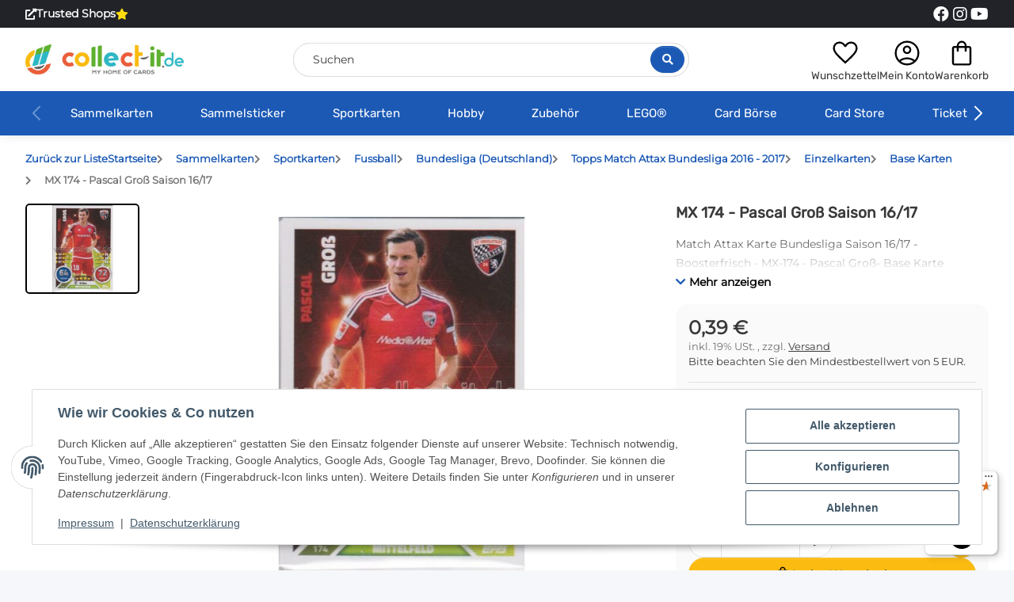

--- FILE ---
content_type: text/html; charset=utf-8
request_url: https://www.collect-it.de/MX-174-Pascal-Gross-Saison-16-17
body_size: 53292
content:
<!DOCTYPE html>
<html lang="de" itemscope itemtype="https://schema.org/ItemPage">
    
    <head>
<!-- The initial config of Consent Mode -->
<script type="text/javascript">
        window.dataLayer = window.dataLayer || [];
        function gtag() {dataLayer.push(arguments);}
        gtag('consent', 'default', {
            ad_storage: 'denied',
            ad_user_data: 'denied',
            ad_personalization: 'denied',
            analytics_storage: 'denied',
            functionality_storage: 'denied',
            personalization_storage: 'denied',
            security_storage: 'denied',
            wait_for_update: 2000});
        </script><!-- WS Google Tracking -->
<script async src="https://www.googletagmanager.com/gtag/js"></script><script id="ws_gt_globalSiteTag" type="application/javascript">
window.dataLayer = window.dataLayer || [];
function gtag() {dataLayer.push(arguments);}
gtag('js', new Date());
gtag('set', {'language': 'de'});</script>

<script type="application/javascript">/* Google Analytics 4 */if(typeof gtag == 'function'){gtag('config', 'G-D390FRCB3T', {'anonymize_ip': true, })};</script>
<!-- END WS Google Tracking -->
        
            <meta http-equiv="content-type" content="text/html; charset=utf-8">
            <meta name="description" itemprop="description" content="Match Attax Karte Bundesliga Saison 16/17 - Boosterfrisch - MX-174 - Pascal Groß- Base Karte">
                        <meta name="viewport" content="width=device-width, initial-scale=1.0">
            <meta http-equiv="X-UA-Compatible" content="IE=edge">
                        <meta name="robots" content="index, follow">

            <meta itemprop="url" content="https://www.collect-it.de/MX-174-Pascal-Gross-Saison-16-17">
            <meta property="og:type" content="website">
            <meta property="og:site_name" content="MX 174 - Pascal Groß Saison 16/17, 0,39 €">	
            <meta property="og:title" content="MX 174 - Pascal Groß Saison 16/17, 0,39 €">
            <meta property="og:description" content="Match Attax Karte Bundesliga Saison 16/17 - Boosterfrisch - MX-174 - Pascal Groß- Base Karte">
            <meta property="og:url" content="https://www.collect-it.de/MX-174-Pascal-Gross-Saison-16-17">

                                    
                            <meta itemprop="image" content="https://www.collect-it.de/media/image/product/57065/lg/mx-174-pascal-gross-saison-16-17.jpg">
                <meta property="og:image" content="https://www.collect-it.de/media/image/product/57065/lg/mx-174-pascal-gross-saison-16-17.jpg">
                <meta property="og:image:width" content="1200">
                <meta property="og:image:height" content="1200">
                    

        <title itemprop="name">MX 174 - Pascal Groß Saison 16/17, 0,39 €</title>

                    <link rel="canonical" href="https://www.collect-it.de/MX-174-Pascal-Gross-Saison-16-17">
        
        

        
            <link rel="icon" href="https://www.collect-it.de/favicon.ico" sizes="48x48">
            <!-- <link rel="icon" href="https://www.collect-it.de/favicon.svg" sizes="any" type="image/svg+xml"> -->
            <link rel="apple-touch-icon" href="https://www.collect-it.de/apple-touch-icon.png">
            <link rel="manifest" href="https://www.collect-it.de/site.webmanifest">
            <meta name="msapplication-TileColor" content="#1C1D2C">
            <meta name="msapplication-TileImage" content="https://www.collect-it.de/mstile-144x144.png">
        
        
            <meta name="theme-color" content="#1C1D2C">
        

        
                                                    
                <style id="criticalCSS">
                    
                        @charset "UTF-8";
:root{--blue: #007bff;--indigo: #6610f2;--purple: #6f42c1;--pink: #e83e8c;--red: #dc3545;--orange: #fd7e14;--yellow: #ffc107;--green: #28a745;--teal: #20c997;--cyan: #17a2b8;--white: #ffffff;--gray: #707070;--gray-dark: #343a40;--primary: #1b59b5;--secondary: #fbbb10;--success: #04863A;--info: #525252;--warning: #995900;--danger: #b90000;--light: #f5f7fa;--dark: #393939;--gray: #707070;--gray-light: #f5f7fa;--gray-medium: #ebebeb;--gray-dark: #9b9b9b;--gray-darker: #393939;--breakpoint-xs: 0;--breakpoint-sm: 576px;--breakpoint-md: 768px;--breakpoint-lg: 992px;--breakpoint-xl: 1300px;--font-family-sans-serif: "Open Sans", sans-serif;--font-family-monospace: SFMono-Regular, Menlo, Monaco, Consolas, "Liberation Mono", "Courier New", monospace}*,*::before,*::after{box-sizing:border-box}html{font-family:sans-serif;line-height:1.15;-webkit-text-size-adjust:100%;-webkit-tap-highlight-color:rgba(0, 0, 0, 0)}article,aside,figcaption,figure,footer,header,hgroup,main,nav,section{display:block}body{margin:0;font-family:"Open Sans", sans-serif;font-size:0.875rem;font-weight:400;line-height:1.5;color:#393939;text-align:left;background-color:#f5f7fa}[tabindex="-1"]:focus:not(:focus-visible){outline:0 !important}hr{box-sizing:content-box;height:0;overflow:visible}h1,h2,h3,h4,h5,h6{margin-top:0;margin-bottom:1rem}p{margin-top:0;margin-bottom:1rem}abbr[title],abbr[data-original-title]{text-decoration:underline;text-decoration:underline dotted;cursor:help;border-bottom:0;text-decoration-skip-ink:none}address{margin-bottom:1rem;font-style:normal;line-height:inherit}ol,ul,dl{margin-top:0;margin-bottom:1rem}ol ol,ul ul,ol ul,ul ol{margin-bottom:0}dt{font-weight:700}dd{margin-bottom:0.5rem;margin-left:0}blockquote{margin:0 0 1rem}b,strong{font-weight:bolder}small{font-size:80%}sub,sup{position:relative;font-size:75%;line-height:0;vertical-align:baseline}sub{bottom:-0.25em}sup{top:-0.5em}a{color:#393939;text-decoration:underline;background-color:transparent}a:hover{color:#1b59b5;text-decoration:none}a:not([href]):not([class]){color:inherit;text-decoration:none}a:not([href]):not([class]):hover{color:inherit;text-decoration:none}pre,code,kbd,samp{font-family:SFMono-Regular, Menlo, Monaco, Consolas, "Liberation Mono", "Courier New", monospace;font-size:1em}pre{margin-top:0;margin-bottom:1rem;overflow:auto;-ms-overflow-style:scrollbar}figure{margin:0 0 1rem}img{vertical-align:middle;border-style:none}svg{overflow:hidden;vertical-align:middle}table{border-collapse:collapse}caption{padding-top:0.75rem;padding-bottom:0.75rem;color:#707070;text-align:left;caption-side:bottom}th{text-align:inherit;text-align:-webkit-match-parent}label{display:inline-block;margin-bottom:0.5rem}button{border-radius:0}button:focus:not(:focus-visible){outline:0}input,button,select,optgroup,textarea{margin:0;font-family:inherit;font-size:inherit;line-height:inherit}button,input{overflow:visible}button,select{text-transform:none}[role="button"]{cursor:pointer}select{word-wrap:normal}button,[type="button"],[type="reset"],[type="submit"]{-webkit-appearance:button}button:not(:disabled),[type="button"]:not(:disabled),[type="reset"]:not(:disabled),[type="submit"]:not(:disabled){cursor:pointer}button::-moz-focus-inner,[type="button"]::-moz-focus-inner,[type="reset"]::-moz-focus-inner,[type="submit"]::-moz-focus-inner{padding:0;border-style:none}input[type="radio"],input[type="checkbox"]{box-sizing:border-box;padding:0}textarea{overflow:auto;resize:vertical}fieldset{min-width:0;padding:0;margin:0;border:0}legend{display:block;width:100%;max-width:100%;padding:0;margin-bottom:0.5rem;font-size:1.5rem;line-height:inherit;color:inherit;white-space:normal}progress{vertical-align:baseline}[type="number"]::-webkit-inner-spin-button,[type="number"]::-webkit-outer-spin-button{height:auto}[type="search"]{outline-offset:-2px;-webkit-appearance:none}[type="search"]::-webkit-search-decoration{-webkit-appearance:none}::-webkit-file-upload-button{font:inherit;-webkit-appearance:button}output{display:inline-block}summary{display:list-item;cursor:pointer}template{display:none}[hidden]{display:none !important}.img-fluid{max-width:100%;height:auto}.img-thumbnail{padding:0.25rem;background-color:#f5f7fa;border:1px solid #dee2e6;border-radius:0.125rem;box-shadow:0 1px 2px rgba(0, 0, 0, 0.075);max-width:100%;height:auto}.figure{display:inline-block}.figure-img{margin-bottom:0.5rem;line-height:1}.figure-caption{font-size:90%;color:#707070}code{font-size:87.5%;color:#e83e8c;word-wrap:break-word}a>code{color:inherit}kbd{padding:0.2rem 0.4rem;font-size:87.5%;color:#ffffff;background-color:#212529;border-radius:0.125rem;box-shadow:inset 0 -0.1rem 0 rgba(0, 0, 0, 0.25)}kbd kbd{padding:0;font-size:100%;font-weight:700;box-shadow:none}pre{display:block;font-size:87.5%;color:#212529}pre code{font-size:inherit;color:inherit;word-break:normal}.pre-scrollable{max-height:340px;overflow-y:scroll}.container,.container-fluid,.container-sm,.container-md,.container-lg,.container-xl{width:100%;padding-right:1rem;padding-left:1rem;margin-right:auto;margin-left:auto}@media (min-width:576px){.container,.container-sm{max-width:97vw}}@media (min-width:768px){.container,.container-sm,.container-md{max-width:720px}}@media (min-width:992px){.container,.container-sm,.container-md,.container-lg{max-width:960px}}@media (min-width:1300px){.container,.container-sm,.container-md,.container-lg,.container-xl{max-width:1250px}}.row{display:flex;flex-wrap:wrap;margin-right:-1rem;margin-left:-1rem}.no-gutters{margin-right:0;margin-left:0}.no-gutters>.col,.no-gutters>[class*="col-"]{padding-right:0;padding-left:0}.col-1,.col-2,.col-3,.col-4,.col-5,.col-6,.col-7,.col-8,.col-9,.col-10,.col-11,.col-12,.col,.col-auto,.col-sm-1,.col-sm-2,.col-sm-3,.col-sm-4,.col-sm-5,.col-sm-6,.col-sm-7,.col-sm-8,.col-sm-9,.col-sm-10,.col-sm-11,.col-sm-12,.col-sm,.col-sm-auto,.col-md-1,.col-md-2,.col-md-3,.col-md-4,.col-md-5,.col-md-6,.col-md-7,.col-md-8,.col-md-9,.col-md-10,.col-md-11,.col-md-12,.col-md,.col-md-auto,.col-lg-1,.col-lg-2,.col-lg-3,.col-lg-4,.col-lg-5,.col-lg-6,.col-lg-7,.col-lg-8,.col-lg-9,.col-lg-10,.col-lg-11,.col-lg-12,.col-lg,.col-lg-auto,.col-xl-1,.col-xl-2,.col-xl-3,.col-xl-4,.col-xl-5,.col-xl-6,.col-xl-7,.col-xl-8,.col-xl-9,.col-xl-10,.col-xl-11,.col-xl-12,.col-xl,.col-xl-auto{position:relative;width:100%;padding-right:1rem;padding-left:1rem}.col{flex-basis:0;flex-grow:1;max-width:100%}.row-cols-1>*{flex:0 0 100%;max-width:100%}.row-cols-2>*{flex:0 0 50%;max-width:50%}.row-cols-3>*{flex:0 0 33.3333333333%;max-width:33.3333333333%}.row-cols-4>*{flex:0 0 25%;max-width:25%}.row-cols-5>*{flex:0 0 20%;max-width:20%}.row-cols-6>*{flex:0 0 16.6666666667%;max-width:16.6666666667%}.col-auto{flex:0 0 auto;width:auto;max-width:100%}.col-1{flex:0 0 8.33333333%;max-width:8.33333333%}.col-2{flex:0 0 16.66666667%;max-width:16.66666667%}.col-3{flex:0 0 25%;max-width:25%}.col-4{flex:0 0 33.33333333%;max-width:33.33333333%}.col-5{flex:0 0 41.66666667%;max-width:41.66666667%}.col-6{flex:0 0 50%;max-width:50%}.col-7{flex:0 0 58.33333333%;max-width:58.33333333%}.col-8{flex:0 0 66.66666667%;max-width:66.66666667%}.col-9{flex:0 0 75%;max-width:75%}.col-10{flex:0 0 83.33333333%;max-width:83.33333333%}.col-11{flex:0 0 91.66666667%;max-width:91.66666667%}.col-12{flex:0 0 100%;max-width:100%}.order-first{order:-1}.order-last{order:13}.order-0{order:0}.order-1{order:1}.order-2{order:2}.order-3{order:3}.order-4{order:4}.order-5{order:5}.order-6{order:6}.order-7{order:7}.order-8{order:8}.order-9{order:9}.order-10{order:10}.order-11{order:11}.order-12{order:12}.offset-1{margin-left:8.33333333%}.offset-2{margin-left:16.66666667%}.offset-3{margin-left:25%}.offset-4{margin-left:33.33333333%}.offset-5{margin-left:41.66666667%}.offset-6{margin-left:50%}.offset-7{margin-left:58.33333333%}.offset-8{margin-left:66.66666667%}.offset-9{margin-left:75%}.offset-10{margin-left:83.33333333%}.offset-11{margin-left:91.66666667%}@media (min-width:576px){.col-sm{flex-basis:0;flex-grow:1;max-width:100%}.row-cols-sm-1>*{flex:0 0 100%;max-width:100%}.row-cols-sm-2>*{flex:0 0 50%;max-width:50%}.row-cols-sm-3>*{flex:0 0 33.3333333333%;max-width:33.3333333333%}.row-cols-sm-4>*{flex:0 0 25%;max-width:25%}.row-cols-sm-5>*{flex:0 0 20%;max-width:20%}.row-cols-sm-6>*{flex:0 0 16.6666666667%;max-width:16.6666666667%}.col-sm-auto{flex:0 0 auto;width:auto;max-width:100%}.col-sm-1{flex:0 0 8.33333333%;max-width:8.33333333%}.col-sm-2{flex:0 0 16.66666667%;max-width:16.66666667%}.col-sm-3{flex:0 0 25%;max-width:25%}.col-sm-4{flex:0 0 33.33333333%;max-width:33.33333333%}.col-sm-5{flex:0 0 41.66666667%;max-width:41.66666667%}.col-sm-6{flex:0 0 50%;max-width:50%}.col-sm-7{flex:0 0 58.33333333%;max-width:58.33333333%}.col-sm-8{flex:0 0 66.66666667%;max-width:66.66666667%}.col-sm-9{flex:0 0 75%;max-width:75%}.col-sm-10{flex:0 0 83.33333333%;max-width:83.33333333%}.col-sm-11{flex:0 0 91.66666667%;max-width:91.66666667%}.col-sm-12{flex:0 0 100%;max-width:100%}.order-sm-first{order:-1}.order-sm-last{order:13}.order-sm-0{order:0}.order-sm-1{order:1}.order-sm-2{order:2}.order-sm-3{order:3}.order-sm-4{order:4}.order-sm-5{order:5}.order-sm-6{order:6}.order-sm-7{order:7}.order-sm-8{order:8}.order-sm-9{order:9}.order-sm-10{order:10}.order-sm-11{order:11}.order-sm-12{order:12}.offset-sm-0{margin-left:0}.offset-sm-1{margin-left:8.33333333%}.offset-sm-2{margin-left:16.66666667%}.offset-sm-3{margin-left:25%}.offset-sm-4{margin-left:33.33333333%}.offset-sm-5{margin-left:41.66666667%}.offset-sm-6{margin-left:50%}.offset-sm-7{margin-left:58.33333333%}.offset-sm-8{margin-left:66.66666667%}.offset-sm-9{margin-left:75%}.offset-sm-10{margin-left:83.33333333%}.offset-sm-11{margin-left:91.66666667%}}@media (min-width:768px){.col-md{flex-basis:0;flex-grow:1;max-width:100%}.row-cols-md-1>*{flex:0 0 100%;max-width:100%}.row-cols-md-2>*{flex:0 0 50%;max-width:50%}.row-cols-md-3>*{flex:0 0 33.3333333333%;max-width:33.3333333333%}.row-cols-md-4>*{flex:0 0 25%;max-width:25%}.row-cols-md-5>*{flex:0 0 20%;max-width:20%}.row-cols-md-6>*{flex:0 0 16.6666666667%;max-width:16.6666666667%}.col-md-auto{flex:0 0 auto;width:auto;max-width:100%}.col-md-1{flex:0 0 8.33333333%;max-width:8.33333333%}.col-md-2{flex:0 0 16.66666667%;max-width:16.66666667%}.col-md-3{flex:0 0 25%;max-width:25%}.col-md-4{flex:0 0 33.33333333%;max-width:33.33333333%}.col-md-5{flex:0 0 41.66666667%;max-width:41.66666667%}.col-md-6{flex:0 0 50%;max-width:50%}.col-md-7{flex:0 0 58.33333333%;max-width:58.33333333%}.col-md-8{flex:0 0 66.66666667%;max-width:66.66666667%}.col-md-9{flex:0 0 75%;max-width:75%}.col-md-10{flex:0 0 83.33333333%;max-width:83.33333333%}.col-md-11{flex:0 0 91.66666667%;max-width:91.66666667%}.col-md-12{flex:0 0 100%;max-width:100%}.order-md-first{order:-1}.order-md-last{order:13}.order-md-0{order:0}.order-md-1{order:1}.order-md-2{order:2}.order-md-3{order:3}.order-md-4{order:4}.order-md-5{order:5}.order-md-6{order:6}.order-md-7{order:7}.order-md-8{order:8}.order-md-9{order:9}.order-md-10{order:10}.order-md-11{order:11}.order-md-12{order:12}.offset-md-0{margin-left:0}.offset-md-1{margin-left:8.33333333%}.offset-md-2{margin-left:16.66666667%}.offset-md-3{margin-left:25%}.offset-md-4{margin-left:33.33333333%}.offset-md-5{margin-left:41.66666667%}.offset-md-6{margin-left:50%}.offset-md-7{margin-left:58.33333333%}.offset-md-8{margin-left:66.66666667%}.offset-md-9{margin-left:75%}.offset-md-10{margin-left:83.33333333%}.offset-md-11{margin-left:91.66666667%}}@media (min-width:992px){.col-lg{flex-basis:0;flex-grow:1;max-width:100%}.row-cols-lg-1>*{flex:0 0 100%;max-width:100%}.row-cols-lg-2>*{flex:0 0 50%;max-width:50%}.row-cols-lg-3>*{flex:0 0 33.3333333333%;max-width:33.3333333333%}.row-cols-lg-4>*{flex:0 0 25%;max-width:25%}.row-cols-lg-5>*{flex:0 0 20%;max-width:20%}.row-cols-lg-6>*{flex:0 0 16.6666666667%;max-width:16.6666666667%}.col-lg-auto{flex:0 0 auto;width:auto;max-width:100%}.col-lg-1{flex:0 0 8.33333333%;max-width:8.33333333%}.col-lg-2{flex:0 0 16.66666667%;max-width:16.66666667%}.col-lg-3{flex:0 0 25%;max-width:25%}.col-lg-4{flex:0 0 33.33333333%;max-width:33.33333333%}.col-lg-5{flex:0 0 41.66666667%;max-width:41.66666667%}.col-lg-6{flex:0 0 50%;max-width:50%}.col-lg-7{flex:0 0 58.33333333%;max-width:58.33333333%}.col-lg-8{flex:0 0 66.66666667%;max-width:66.66666667%}.col-lg-9{flex:0 0 75%;max-width:75%}.col-lg-10{flex:0 0 83.33333333%;max-width:83.33333333%}.col-lg-11{flex:0 0 91.66666667%;max-width:91.66666667%}.col-lg-12{flex:0 0 100%;max-width:100%}.order-lg-first{order:-1}.order-lg-last{order:13}.order-lg-0{order:0}.order-lg-1{order:1}.order-lg-2{order:2}.order-lg-3{order:3}.order-lg-4{order:4}.order-lg-5{order:5}.order-lg-6{order:6}.order-lg-7{order:7}.order-lg-8{order:8}.order-lg-9{order:9}.order-lg-10{order:10}.order-lg-11{order:11}.order-lg-12{order:12}.offset-lg-0{margin-left:0}.offset-lg-1{margin-left:8.33333333%}.offset-lg-2{margin-left:16.66666667%}.offset-lg-3{margin-left:25%}.offset-lg-4{margin-left:33.33333333%}.offset-lg-5{margin-left:41.66666667%}.offset-lg-6{margin-left:50%}.offset-lg-7{margin-left:58.33333333%}.offset-lg-8{margin-left:66.66666667%}.offset-lg-9{margin-left:75%}.offset-lg-10{margin-left:83.33333333%}.offset-lg-11{margin-left:91.66666667%}}@media (min-width:1300px){.col-xl{flex-basis:0;flex-grow:1;max-width:100%}.row-cols-xl-1>*{flex:0 0 100%;max-width:100%}.row-cols-xl-2>*{flex:0 0 50%;max-width:50%}.row-cols-xl-3>*{flex:0 0 33.3333333333%;max-width:33.3333333333%}.row-cols-xl-4>*{flex:0 0 25%;max-width:25%}.row-cols-xl-5>*{flex:0 0 20%;max-width:20%}.row-cols-xl-6>*{flex:0 0 16.6666666667%;max-width:16.6666666667%}.col-xl-auto{flex:0 0 auto;width:auto;max-width:100%}.col-xl-1{flex:0 0 8.33333333%;max-width:8.33333333%}.col-xl-2{flex:0 0 16.66666667%;max-width:16.66666667%}.col-xl-3{flex:0 0 25%;max-width:25%}.col-xl-4{flex:0 0 33.33333333%;max-width:33.33333333%}.col-xl-5{flex:0 0 41.66666667%;max-width:41.66666667%}.col-xl-6{flex:0 0 50%;max-width:50%}.col-xl-7{flex:0 0 58.33333333%;max-width:58.33333333%}.col-xl-8{flex:0 0 66.66666667%;max-width:66.66666667%}.col-xl-9{flex:0 0 75%;max-width:75%}.col-xl-10{flex:0 0 83.33333333%;max-width:83.33333333%}.col-xl-11{flex:0 0 91.66666667%;max-width:91.66666667%}.col-xl-12{flex:0 0 100%;max-width:100%}.order-xl-first{order:-1}.order-xl-last{order:13}.order-xl-0{order:0}.order-xl-1{order:1}.order-xl-2{order:2}.order-xl-3{order:3}.order-xl-4{order:4}.order-xl-5{order:5}.order-xl-6{order:6}.order-xl-7{order:7}.order-xl-8{order:8}.order-xl-9{order:9}.order-xl-10{order:10}.order-xl-11{order:11}.order-xl-12{order:12}.offset-xl-0{margin-left:0}.offset-xl-1{margin-left:8.33333333%}.offset-xl-2{margin-left:16.66666667%}.offset-xl-3{margin-left:25%}.offset-xl-4{margin-left:33.33333333%}.offset-xl-5{margin-left:41.66666667%}.offset-xl-6{margin-left:50%}.offset-xl-7{margin-left:58.33333333%}.offset-xl-8{margin-left:66.66666667%}.offset-xl-9{margin-left:75%}.offset-xl-10{margin-left:83.33333333%}.offset-xl-11{margin-left:91.66666667%}}.nav{display:flex;flex-wrap:wrap;padding-left:0;margin-bottom:0;list-style:none}.nav-link{display:block;padding:0.5rem 1rem;text-decoration:none}.nav-link:hover,.nav-link:focus{text-decoration:none}.nav-link.disabled{color:#707070;pointer-events:none;cursor:default}.nav-tabs{border-bottom:1px solid #dee2e6}.nav-tabs .nav-link{margin-bottom:-1px;background-color:transparent;border:1px solid transparent;border-top-left-radius:0;border-top-right-radius:0}.nav-tabs .nav-link:hover,.nav-tabs .nav-link:focus{isolation:isolate;border-color:transparent}.nav-tabs .nav-link.disabled{color:#707070;background-color:transparent;border-color:transparent}.nav-tabs .nav-link.active,.nav-tabs .nav-item.show .nav-link{color:#393939;background-color:transparent;border-color:#1b59b5}.nav-tabs .dropdown-menu{margin-top:-1px;border-top-left-radius:0;border-top-right-radius:0}.nav-pills .nav-link{background:none;border:0;border-radius:0.125rem}.nav-pills .nav-link.active,.nav-pills .show>.nav-link{color:#ffffff;background-color:#1b59b5}.nav-fill>.nav-link,.nav-fill .nav-item{flex:1 1 auto;text-align:center}.nav-justified>.nav-link,.nav-justified .nav-item{flex-basis:0;flex-grow:1;text-align:center}.tab-content>.tab-pane{display:none}.tab-content>.active{display:block}.navbar{position:relative;display:flex;flex-wrap:wrap;align-items:center;justify-content:space-between;padding:0.4rem 1rem}.navbar .container,.navbar .container-fluid,.navbar .container-sm,.navbar .container-md,.navbar .container-lg,.navbar .container-xl,.navbar>.container-sm,.navbar>.container-md,.navbar>.container-lg,.navbar>.container-xl{display:flex;flex-wrap:wrap;align-items:center;justify-content:space-between}.navbar-brand{display:inline-block;padding-top:0.40625rem;padding-bottom:0.40625rem;margin-right:1rem;font-size:1rem;line-height:inherit;white-space:nowrap}.navbar-brand:hover,.navbar-brand:focus{text-decoration:none}.navbar-nav{display:flex;flex-direction:column;padding-left:0;margin-bottom:0;list-style:none}.navbar-nav .nav-link{padding-right:0;padding-left:0}.navbar-nav .dropdown-menu{position:static;float:none}.navbar-text{display:inline-block;padding-top:0.5rem;padding-bottom:0.5rem}.navbar-collapse{flex-basis:100%;flex-grow:1;align-items:center}.navbar-toggler{padding:0.25rem 0.75rem;font-size:1rem;line-height:1;background-color:transparent;border:1px solid transparent;border-radius:0.125rem}.navbar-toggler:hover,.navbar-toggler:focus{text-decoration:none}.navbar-toggler-icon{display:inline-block;width:1.5em;height:1.5em;vertical-align:middle;content:"";background:50% / 100% 100% no-repeat}.navbar-nav-scroll{max-height:75vh;overflow-y:auto}@media (max-width:575.98px){.navbar-expand-sm>.container,.navbar-expand-sm>.container-fluid,.navbar-expand-sm>.container-sm,.navbar-expand-sm>.container-md,.navbar-expand-sm>.container-lg,.navbar-expand-sm>.container-xl{padding-right:0;padding-left:0}}@media (min-width:576px){.navbar-expand-sm{flex-flow:row nowrap;justify-content:flex-start}.navbar-expand-sm .navbar-nav{flex-direction:row}.navbar-expand-sm .navbar-nav .dropdown-menu{position:absolute}.navbar-expand-sm .navbar-nav .nav-link{padding-right:1.5rem;padding-left:1.5rem}.navbar-expand-sm>.container,.navbar-expand-sm>.container-fluid,.navbar-expand-sm>.container-sm,.navbar-expand-sm>.container-md,.navbar-expand-sm>.container-lg,.navbar-expand-sm>.container-xl{flex-wrap:nowrap}.navbar-expand-sm .navbar-nav-scroll{overflow:visible}.navbar-expand-sm .navbar-collapse{display:flex !important;flex-basis:auto}.navbar-expand-sm .navbar-toggler{display:none}}@media (max-width:767.98px){.navbar-expand-md>.container,.navbar-expand-md>.container-fluid,.navbar-expand-md>.container-sm,.navbar-expand-md>.container-md,.navbar-expand-md>.container-lg,.navbar-expand-md>.container-xl{padding-right:0;padding-left:0}}@media (min-width:768px){.navbar-expand-md{flex-flow:row nowrap;justify-content:flex-start}.navbar-expand-md .navbar-nav{flex-direction:row}.navbar-expand-md .navbar-nav .dropdown-menu{position:absolute}.navbar-expand-md .navbar-nav .nav-link{padding-right:1.5rem;padding-left:1.5rem}.navbar-expand-md>.container,.navbar-expand-md>.container-fluid,.navbar-expand-md>.container-sm,.navbar-expand-md>.container-md,.navbar-expand-md>.container-lg,.navbar-expand-md>.container-xl{flex-wrap:nowrap}.navbar-expand-md .navbar-nav-scroll{overflow:visible}.navbar-expand-md .navbar-collapse{display:flex !important;flex-basis:auto}.navbar-expand-md .navbar-toggler{display:none}}@media (max-width:991.98px){.navbar-expand-lg>.container,.navbar-expand-lg>.container-fluid,.navbar-expand-lg>.container-sm,.navbar-expand-lg>.container-md,.navbar-expand-lg>.container-lg,.navbar-expand-lg>.container-xl{padding-right:0;padding-left:0}}@media (min-width:992px){.navbar-expand-lg{flex-flow:row nowrap;justify-content:flex-start}.navbar-expand-lg .navbar-nav{flex-direction:row}.navbar-expand-lg .navbar-nav .dropdown-menu{position:absolute}.navbar-expand-lg .navbar-nav .nav-link{padding-right:1.5rem;padding-left:1.5rem}.navbar-expand-lg>.container,.navbar-expand-lg>.container-fluid,.navbar-expand-lg>.container-sm,.navbar-expand-lg>.container-md,.navbar-expand-lg>.container-lg,.navbar-expand-lg>.container-xl{flex-wrap:nowrap}.navbar-expand-lg .navbar-nav-scroll{overflow:visible}.navbar-expand-lg .navbar-collapse{display:flex !important;flex-basis:auto}.navbar-expand-lg .navbar-toggler{display:none}}@media (max-width:1299.98px){.navbar-expand-xl>.container,.navbar-expand-xl>.container-fluid,.navbar-expand-xl>.container-sm,.navbar-expand-xl>.container-md,.navbar-expand-xl>.container-lg,.navbar-expand-xl>.container-xl{padding-right:0;padding-left:0}}@media (min-width:1300px){.navbar-expand-xl{flex-flow:row nowrap;justify-content:flex-start}.navbar-expand-xl .navbar-nav{flex-direction:row}.navbar-expand-xl .navbar-nav .dropdown-menu{position:absolute}.navbar-expand-xl .navbar-nav .nav-link{padding-right:1.5rem;padding-left:1.5rem}.navbar-expand-xl>.container,.navbar-expand-xl>.container-fluid,.navbar-expand-xl>.container-sm,.navbar-expand-xl>.container-md,.navbar-expand-xl>.container-lg,.navbar-expand-xl>.container-xl{flex-wrap:nowrap}.navbar-expand-xl .navbar-nav-scroll{overflow:visible}.navbar-expand-xl .navbar-collapse{display:flex !important;flex-basis:auto}.navbar-expand-xl .navbar-toggler{display:none}}.navbar-expand{flex-flow:row nowrap;justify-content:flex-start}.navbar-expand>.container,.navbar-expand>.container-fluid,.navbar-expand>.container-sm,.navbar-expand>.container-md,.navbar-expand>.container-lg,.navbar-expand>.container-xl{padding-right:0;padding-left:0}.navbar-expand .navbar-nav{flex-direction:row}.navbar-expand .navbar-nav .dropdown-menu{position:absolute}.navbar-expand .navbar-nav .nav-link{padding-right:1.5rem;padding-left:1.5rem}.navbar-expand>.container,.navbar-expand>.container-fluid,.navbar-expand>.container-sm,.navbar-expand>.container-md,.navbar-expand>.container-lg,.navbar-expand>.container-xl{flex-wrap:nowrap}.navbar-expand .navbar-nav-scroll{overflow:visible}.navbar-expand .navbar-collapse{display:flex !important;flex-basis:auto}.navbar-expand .navbar-toggler{display:none}.navbar-light .navbar-brand{color:rgba(0, 0, 0, 0.9)}.navbar-light .navbar-brand:hover,.navbar-light .navbar-brand:focus{color:rgba(0, 0, 0, 0.9)}.navbar-light .navbar-nav .nav-link{color:#393939}.navbar-light .navbar-nav .nav-link:hover,.navbar-light .navbar-nav .nav-link:focus{color:#1b59b5}.navbar-light .navbar-nav .nav-link.disabled{color:rgba(0, 0, 0, 0.3)}.navbar-light .navbar-nav .show>.nav-link,.navbar-light .navbar-nav .active>.nav-link,.navbar-light .navbar-nav .nav-link.show,.navbar-light .navbar-nav .nav-link.active{color:rgba(0, 0, 0, 0.9)}.navbar-light .navbar-toggler{color:#393939;border-color:rgba(0, 0, 0, 0.1)}.navbar-light .navbar-toggler-icon{background-image:url("data:image/svg+xml,%3csvg xmlns='http://www.w3.org/2000/svg' width='30' height='30' viewBox='0 0 30 30'%3e%3cpath stroke='%23393939' stroke-linecap='round' stroke-miterlimit='10' stroke-width='2' d='M4 7h22M4 15h22M4 23h22'/%3e%3c/svg%3e")}.navbar-light .navbar-text{color:#393939}.navbar-light .navbar-text a{color:rgba(0, 0, 0, 0.9)}.navbar-light .navbar-text a:hover,.navbar-light .navbar-text a:focus{color:rgba(0, 0, 0, 0.9)}.navbar-dark .navbar-brand{color:#ffffff}.navbar-dark .navbar-brand:hover,.navbar-dark .navbar-brand:focus{color:#ffffff}.navbar-dark .navbar-nav .nav-link{color:rgba(255, 255, 255, 0.5)}.navbar-dark .navbar-nav .nav-link:hover,.navbar-dark .navbar-nav .nav-link:focus{color:rgba(255, 255, 255, 0.75)}.navbar-dark .navbar-nav .nav-link.disabled{color:rgba(255, 255, 255, 0.25)}.navbar-dark .navbar-nav .show>.nav-link,.navbar-dark .navbar-nav .active>.nav-link,.navbar-dark .navbar-nav .nav-link.show,.navbar-dark .navbar-nav .nav-link.active{color:#ffffff}.navbar-dark .navbar-toggler{color:rgba(255, 255, 255, 0.5);border-color:rgba(255, 255, 255, 0.1)}.navbar-dark .navbar-toggler-icon{background-image:url("data:image/svg+xml,%3csvg xmlns='http://www.w3.org/2000/svg' width='30' height='30' viewBox='0 0 30 30'%3e%3cpath stroke='rgba%28255, 255, 255, 0.5%29' stroke-linecap='round' stroke-miterlimit='10' stroke-width='2' d='M4 7h22M4 15h22M4 23h22'/%3e%3c/svg%3e")}.navbar-dark .navbar-text{color:rgba(255, 255, 255, 0.5)}.navbar-dark .navbar-text a{color:#ffffff}.navbar-dark .navbar-text a:hover,.navbar-dark .navbar-text a:focus{color:#ffffff}.pagination-sm .page-item.active .page-link::after,.pagination-sm .page-item.active .page-text::after{left:0.375rem;right:0.375rem}.pagination-lg .page-item.active .page-link::after,.pagination-lg .page-item.active .page-text::after{left:1.125rem;right:1.125rem}.page-item{position:relative}.page-item.active{font-weight:700}.page-item.active .page-link::after,.page-item.active .page-text::after{content:"";position:absolute;left:0.5625rem;bottom:0;right:0.5625rem;border-bottom:4px solid #1b59b5}@media (min-width:768px){.dropdown-item.page-item{background-color:transparent}}.page-link,.page-text{text-decoration:none}.pagination{margin-bottom:0;justify-content:space-between;align-items:center}@media (min-width:768px){.pagination{justify-content:normal}.pagination .dropdown>.btn{display:none}.pagination .dropdown-menu{position:static !important;transform:none !important;display:flex;margin:0;padding:0;border:0;min-width:auto}.pagination .dropdown-item{width:auto;display:inline-block;padding:0}.pagination .dropdown-item.active{background-color:transparent;color:#393939}.pagination .dropdown-item:hover{background-color:transparent}.pagination .pagination-site{display:none}}@media (max-width:767.98px){.pagination .dropdown-item{padding:0}.pagination .dropdown-item.active .page-link,.pagination .dropdown-item.active .page-text,.pagination .dropdown-item:active .page-link,.pagination .dropdown-item:active .page-text{color:#393939}}.productlist-page-nav{align-items:center}.productlist-page-nav .pagination{margin:0}.productlist-page-nav .displayoptions{margin-bottom:1rem}@media (min-width:768px){.productlist-page-nav .displayoptions{margin-bottom:0}}.productlist-page-nav .displayoptions .btn-group+.btn-group+.btn-group{margin-left:0.5rem}.productlist-page-nav .result-option-wrapper{margin-right:0.5rem}.productlist-page-nav .productlist-item-info{margin-bottom:0.5rem;margin-left:auto;margin-right:auto;display:flex}@media (min-width:768px){.productlist-page-nav .productlist-item-info{margin-right:0;margin-bottom:0}.productlist-page-nav .productlist-item-info.productlist-item-border{border-right:1px solid #ebebeb;padding-right:1rem}}.productlist-page-nav.productlist-page-nav-header-m{margin-top:3rem}@media (min-width:768px){.productlist-page-nav.productlist-page-nav-header-m{margin-top:2rem}.productlist-page-nav.productlist-page-nav-header-m>.col{margin-top:1rem}}.productlist-page-nav-bottom{margin-bottom:2rem}.pagination-wrapper{margin-bottom:1rem;align-items:center;border-top:1px solid #f5f7fa;border-bottom:1px solid #f5f7fa;padding-top:0.5rem;padding-bottom:0.5rem}.pagination-wrapper .pagination-entries{font-weight:700;margin-bottom:1rem}@media (min-width:768px){.pagination-wrapper .pagination-entries{margin-bottom:0}}.pagination-wrapper .pagination-selects{margin-left:auto;margin-top:1rem}@media (min-width:768px){.pagination-wrapper .pagination-selects{margin-left:0;margin-top:0}}.pagination-wrapper .pagination-selects .pagination-selects-entries{margin-bottom:1rem}@media (min-width:768px){.pagination-wrapper .pagination-selects .pagination-selects-entries{margin-right:1rem;margin-bottom:0}}.pagination-no-wrapper{border:0;padding-top:0;padding-bottom:0}.topbar-wrapper{position:relative;z-index:1021;flex-direction:row-reverse}.sticky-header header{position:sticky;top:0}#jtl-nav-wrapper .form-control::placeholder,#jtl-nav-wrapper .form-control:focus::placeholder{color:#393939}#jtl-nav-wrapper .label-slide .form-group:not(.exclude-from-label-slide):not(.checkbox) label{background:#ffffff;color:#393939}header{box-shadow:0 1rem 0.5625rem -0.75rem rgba(0, 0, 0, 0.06);position:relative;z-index:1020}header .dropdown-menu{background-color:#ffffff;color:#393939}header .navbar-toggler{color:#393939}header .navbar-brand img{max-width:50vw;object-fit:contain}header .nav-right .dropdown-menu{margin-top:-0.03125rem;box-shadow:inset 0 1rem 0.5625rem -0.75rem rgba(0, 0, 0, 0.06)}@media (min-width:992px){header #mainNavigation{margin-right:1rem}}@media (max-width:991.98px){header .navbar-brand img{max-width:30vw}header .dropup,header .dropright,header .dropdown,header .dropleft,header .col,header [class*="col-"]{position:static}header .navbar-collapse{position:fixed;top:0;left:0;display:block;height:100vh !important;-webkit-overflow-scrolling:touch;max-width:16.875rem;transition:all 0.2s ease-in-out;z-index:1050;width:100%;background:#ffffff}header .navbar-collapse:not(.show){transform:translateX(-100%)}header .navbar-nav{transition:all 0.2s ease-in-out}header .navbar-nav .nav-item,header .navbar-nav .nav-link{margin-left:0;margin-right:0;padding-left:1rem;padding-right:1rem;padding-top:1rem;padding-bottom:1rem}header .navbar-nav .nav-link{margin-top:-1rem;margin-bottom:-1rem;margin-left:-1rem;margin-right:-1rem;display:flex;align-items:center;justify-content:space-between}header .navbar-nav .nav-link::after{content:'\f054' !important;font-family:"Font Awesome 5 Free" !important;font-weight:900;margin-left:0.5rem;margin-top:0;font-size:0.75em}header .navbar-nav .nav-item.dropdown>.nav-link>.product-count{display:none}header .navbar-nav .nav-item:not(.dropdown) .nav-link::after{display:none}header .navbar-nav .dropdown-menu{position:absolute;left:100%;top:0;box-shadow:none;width:100%;padding:0;margin:0}header .navbar-nav .dropdown-menu:not(.show){display:none}header .navbar-nav .dropdown-body{margin:0}header .navbar-nav .nav{flex-direction:column}header .nav-mobile-header{padding-left:1rem;padding-right:1rem}header .nav-mobile-header>.row{height:3.125rem}header .nav-mobile-header .nav-mobile-header-hr{margin-top:0;margin-bottom:0}header .nav-mobile-body{height:calc(100vh - 3.125rem);height:calc(var(--vh, 1vh) * 100 - 3.125rem);overflow-y:auto;position:relative}header .nav-scrollbar-inner{overflow:visible}header .nav-right{font-size:1rem}header .nav-right .dropdown-menu{width:100%}}@media (min-width:992px){header .navbar-collapse{height:4.3125rem}header .navbar-nav>.nav-item>.nav-link{position:relative;padding:1.5rem}header .navbar-nav>.nav-item>.nav-link::before{content:"";position:absolute;bottom:0;left:50%;transform:translateX(-50%);border-width:0 0 6px;border-color:#1b59b5;border-style:solid;transition:width 0.4s;width:0}header .navbar-nav>.nav-item.active>.nav-link::before,header .navbar-nav>.nav-item:hover>.nav-link::before,header .navbar-nav>.nav-item.hover>.nav-link::before{width:100%}header .navbar-nav>.nav-item>.dropdown-menu{max-height:calc(100vh - 12.5rem);overflow:auto;margin-top:-0.03125rem;box-shadow:inset 0 1rem 0.5625rem -0.75rem rgba(0, 0, 0, 0.06)}header .navbar-nav>.nav-item.dropdown-full{position:static}header .navbar-nav>.nav-item.dropdown-full .dropdown-menu{width:100%}header .navbar-nav>.nav-item .product-count{display:none}header .navbar-nav>.nav-item .nav{flex-wrap:wrap}header .navbar-nav .nav .nav-link{padding:0}header .navbar-nav .nav .nav-link::after{display:none}header .navbar-nav .dropdown .nav-item{width:100%}header .nav-mobile-body{align-self:flex-start;width:100%}header .nav-scrollbar-inner{width:100%}header .nav-right .nav-link{padding-top:1.5rem;padding-bottom:1.5rem}header .submenu-headline::after{display:none}header .submenu-headline-toplevel{font-family:Montserrat, sans-serif;font-size:1rem;border-bottom:1px solid #ebebeb;margin-bottom:1rem}header .subcategory-wrapper .categories-recursive-dropdown{display:block;position:static !important;box-shadow:none}header .subcategory-wrapper .categories-recursive-dropdown>.nav{flex-direction:column}header .subcategory-wrapper .categories-recursive-dropdown .categories-recursive-dropdown{margin-left:0.25rem}}header .submenu-headline-image{margin-bottom:1rem;display:none}@media (min-width:992px){header .submenu-headline-image{display:block}}header #burger-menu{margin-right:1rem}header .table,header .dropdown-item,header .btn-outline-primary{color:#393939}header .dropdown-item{background-color:transparent}header .dropdown-item:hover{background-color:#f5f7fa}header .btn-outline-primary:hover{color:#f5f7fa}@media (min-width:992px){.nav-item-lg-m{margin-top:1.5rem;margin-bottom:1.5rem}}.fixed-search{background-color:#ffffff;box-shadow:0 0.25rem 0.5rem rgba(0, 0, 0, 0.2);padding-top:0.5rem;padding-bottom:0.5rem}.fixed-search .form-control{background-color:#ffffff;color:#393939}.fixed-search .form-control::placeholder{color:#393939}.main-search .twitter-typeahead{display:flex;flex-grow:1}.form-clear{align-items:center;bottom:8px;color:#393939;cursor:pointer;display:flex;height:24px;justify-content:center;position:absolute;right:52px;width:24px;z-index:10}.account-icon-dropdown .account-icon-dropdown-pass{margin-bottom:2rem}.account-icon-dropdown .dropdown-footer{background-color:#f5f7fa}.account-icon-dropdown .dropdown-footer a{text-decoration:underline}.account-icon-dropdown .account-icon-dropdown-logout{padding-bottom:0.5rem}.cart-dropdown-shipping-notice{color:#707070}.is-checkout header,.is-checkout .navbar{height:2.8rem}@media (min-width:992px){.is-checkout header,.is-checkout .navbar{height:4.2625rem}}.is-checkout .search-form-wrapper-fixed,.is-checkout .fixed-search{display:none}@media (max-width:991.98px){.nav-icons{height:2.8rem}}.search-form-wrapper-fixed{padding-top:0.5rem;padding-bottom:0.5rem}.full-width-mega .main-search-wrapper .twitter-typeahead{flex:1}@media (min-width:992px){.full-width-mega .main-search-wrapper{display:block}}@media (max-width:991.98px){.full-width-mega.sticky-top .main-search-wrapper{padding-right:0;padding-left:0;flex:0 0 auto;width:auto;max-width:100%}.full-width-mega.sticky-top .main-search-wrapper+.col,.full-width-mega.sticky-top .main-search-wrapper a{padding-left:0}.full-width-mega.sticky-top .main-search-wrapper .nav-link{padding-right:0.7rem}.full-width-mega .secure-checkout-icon{flex:0 0 auto;width:auto;max-width:100%;margin-left:auto}.full-width-mega .toggler-logo-wrapper{position:initial;width:max-content}}.full-width-mega .nav-icons-wrapper{padding-left:0}.full-width-mega .nav-logo-wrapper{padding-right:0;margin-right:auto}@media (min-width:992px){.full-width-mega .navbar-expand-lg .nav-multiple-row .navbar-nav{flex-wrap:wrap}.full-width-mega #mainNavigation.nav-multiple-row{height:auto;margin-right:0}.full-width-mega .nav-multiple-row .nav-scrollbar-inner{padding-bottom:0}.full-width-mega .nav-multiple-row .nav-scrollbar-arrow{display:none}.full-width-mega .menu-search-position-center .main-search-wrapper{margin-right:auto}.full-width-mega .menu-search-position-left .main-search-wrapper{margin-right:auto}.full-width-mega .menu-search-position-left .nav-logo-wrapper{margin-right:initial}.full-width-mega .menu-center-center.menu-multiple-rows-multiple .nav-scrollbar-inner{justify-content:center}.full-width-mega .menu-center-space-between.menu-multiple-rows-multiple .nav-scrollbar-inner{justify-content:space-between}}@media (min-width:992px){header.full-width-mega .nav-right .dropdown-menu{box-shadow:0 0 7px #000000}header .nav-multiple-row .navbar-nav>.nav-item>.nav-link{padding:1rem 1.5rem}}.slick-slider{position:relative;display:block;box-sizing:border-box;-webkit-touch-callout:none;-webkit-user-select:none;-khtml-user-select:none;-moz-user-select:none;-ms-user-select:none;user-select:none;-ms-touch-action:pan-y;touch-action:pan-y;-webkit-tap-highlight-color:transparent}.slick-list{position:relative;overflow:hidden;display:block;margin:0;padding:0}.slick-list:focus{outline:none}.slick-list.dragging{cursor:pointer;cursor:hand}.slick-slider .slick-track,.slick-slider .slick-list{-webkit-transform:translate3d(0, 0, 0);-moz-transform:translate3d(0, 0, 0);-ms-transform:translate3d(0, 0, 0);-o-transform:translate3d(0, 0, 0);transform:translate3d(0, 0, 0)}.slick-track{position:relative;left:0;top:0;display:block;margin-left:auto;margin-right:auto;margin-bottom:2px}.slick-track:before,.slick-track:after{content:"";display:table}.slick-track:after{clear:both}.slick-loading .slick-track{visibility:hidden}.slick-slide{float:left;height:100%;min-height:1px;display:none}[dir="rtl"] .slick-slide{float:right}.slick-slide img{display:block}.slick-slide.slick-loading img{display:none}.slick-slide.dragging img{pointer-events:none}.slick-initialized .slick-slide{display:block}.slick-loading .slick-slide{visibility:hidden}.slick-vertical .slick-slide{display:block;height:auto;border:1px solid transparent}.slick-arrow.slick-hidden{display:none}:root{--vh: 1vh}.fa,.fas,.far,.fal{display:inline-block}h1,h2,h3,h4,h5,h6,.h1,.h2,.h3,.productlist-filter-headline,.sidepanel-left .box-normal .box-normal-link,.h4,.h5,.h6{margin-bottom:1rem;font-family:Montserrat, sans-serif;font-weight:400;line-height:1.2;color:#393939}h1,.h1{font-size:1.875rem}h2,.h2{font-size:1.5rem}h3,.h3,.productlist-filter-headline,.sidepanel-left .box-normal .box-normal-link{font-size:1rem}h4,.h4{font-size:0.875rem}h5,.h5{font-size:0.875rem}h6,.h6{font-size:0.875rem}.btn-skip-to{position:absolute;top:0;transition:transform 200ms;transform:scale(0);margin:1%;z-index:1070;background:#ffffff;border:3px solid #1b59b5;font-weight:400;color:#393939;text-align:center;vertical-align:middle;padding:0.625rem 0.9375rem;border-radius:0.125rem;font-weight:bolder;text-decoration:none}.btn-skip-to:focus{transform:scale(1)}.slick-slide a:hover,.slick-slide a:focus{color:#1b59b5;text-decoration:none}.slick-slide a:not([href]):not([class]):hover,.slick-slide a:not([href]):not([class]):focus{color:inherit;text-decoration:none}.banner .img-fluid{width:100%}.label-slide .form-group:not(.exclude-from-label-slide):not(.checkbox) label{display:none}.modal{display:none}.carousel-thumbnails .slick-arrow{opacity:0}.slick-dots{flex:0 0 100%;display:flex;justify-content:center;align-items:center;font-size:0;line-height:0;padding:0;height:1rem;width:100%;margin:2rem 0 0}.slick-dots li{margin:0 0.25rem;list-style-type:none}.slick-dots li button{width:0.75rem;height:0.75rem;padding:0;border-radius:50%;border:0.125rem solid #ebebeb;background-color:#ebebeb;transition:all 0.2s ease-in-out}.slick-dots li.slick-active button{background-color:#393939;border-color:#393939}.consent-modal:not(.active){display:none}.consent-banner-icon{width:1em;height:1em}.mini>#consent-banner{display:none}html{overflow-y:scroll}.dropdown-menu{display:none}.dropdown-toggle::after{content:"";margin-left:0.5rem;display:inline-block}.list-unstyled,.list-icons{padding-left:0;list-style:none}.input-group{position:relative;display:flex;flex-wrap:wrap;align-items:stretch;width:100%}.input-group>.form-control{flex:1 1 auto;width:1%}#main-wrapper{background:#ffffff}.container-fluid-xl{max-width:103.125rem}.nav-dividers .nav-item{position:relative}.nav-dividers .nav-item:not(:last-child)::after{content:"";position:absolute;right:0;top:0.5rem;height:calc(100% - 1rem);border-right:0.0625rem solid currentColor}.nav-link{text-decoration:none}.nav-scrollbar{overflow:hidden;display:flex;align-items:center}.nav-scrollbar .nav,.nav-scrollbar .navbar-nav{flex-wrap:nowrap}.nav-scrollbar .nav-item{white-space:nowrap}.nav-scrollbar-inner{overflow-x:auto;padding-bottom:1.5rem;align-self:flex-start}#shop-nav{align-items:center;flex-shrink:0;margin-left:auto}@media (max-width:767.98px){#shop-nav .nav-link{padding-left:0.7rem;padding-right:0.7rem}}.has-left-sidebar .breadcrumb-container{padding-left:0;padding-right:0}.breadcrumb{display:flex;flex-wrap:wrap;padding:0.5rem 0;margin-bottom:0;list-style:none;background-color:transparent;border-radius:0}.breadcrumb-item{display:none}@media (min-width:768px){.breadcrumb-item{display:flex}}.breadcrumb-item.active{font-weight:700}.breadcrumb-item.first{padding-left:0}.breadcrumb-item.first::before{display:none}.breadcrumb-item+.breadcrumb-item{padding-left:0.5rem}.breadcrumb-item+.breadcrumb-item::before{display:inline-block;padding-right:0.5rem;color:#707070;content:"/"}.breadcrumb-item.active{color:#393939;font-weight:700}.breadcrumb-item.first::before{display:none}.breadcrumb-arrow{display:flex}@media (min-width:768px){.breadcrumb-arrow{display:none}}.breadcrumb-arrow:first-child::before{content:'\f053' !important;font-family:"Font Awesome 5 Free" !important;font-weight:900;margin-right:6px}.breadcrumb-arrow:not(:first-child){padding-left:0}.breadcrumb-arrow:not(:first-child)::before{content:none}.breadcrumb-wrapper{margin-bottom:2rem}@media (min-width:992px){.breadcrumb-wrapper{border-style:solid;border-color:#ebebeb;border-width:1px 0}}.breadcrumb{font-size:0.8125rem}.breadcrumb a{text-decoration:none}.breadcrumb-back{padding-right:1rem;margin-right:1rem;border-right:1px solid #ebebeb}.hr-sect{display:flex;justify-content:center;flex-basis:100%;align-items:center;color:#393939;margin:8px 0;font-size:1.5rem;font-family:Montserrat, sans-serif}.hr-sect::before{margin:0 30px 0 0}.hr-sect::after{margin:0 0 0 30px}.hr-sect::before,.hr-sect::after{content:"";flex-grow:1;background:rgba(0, 0, 0, 0.1);height:1px;font-size:0;line-height:0}.hr-sect a{text-decoration:none;border-bottom:0.375rem solid transparent;font-weight:700}@media (max-width:991.98px){.hr-sect{text-align:center;border-top:1px solid rgba(0, 0, 0, 0.1);border-bottom:1px solid rgba(0, 0, 0, 0.1);padding:15px 0;margin:15px 0}.hr-sect::before,.hr-sect::after{margin:0;flex-grow:unset}.hr-sect a{border-bottom:none;margin:auto}}.slick-slider-other.is-not-opc{margin-bottom:2rem}.slick-slider-other.is-not-opc .carousel{margin-bottom:1.5rem}.slick-slider-other .slick-slider-other-container{padding-left:0;padding-right:0}@media (min-width:768px){.slick-slider-other .slick-slider-other-container{padding-left:1rem;padding-right:1rem}}.slick-slider-other .hr-sect{margin-bottom:2rem}#header-top-bar{position:relative;z-index:1021;flex-direction:row-reverse}#header-top-bar,header{background-color:#ffffff;color:#393939}.img-aspect-ratio{width:100%;height:auto}header{box-shadow:0 1rem 0.5625rem -0.75rem rgba(0, 0, 0, 0.06);position:relative;z-index:1020}header .navbar{padding:0;position:static}@media (min-width:992px){header{padding-bottom:0}header .navbar-brand{margin-right:3rem}}header .navbar-brand{padding:0.4rem;outline-offset:-3px}header .navbar-brand img{height:2rem;width:auto}header .nav-right .dropdown-menu{margin-top:-0.03125rem;box-shadow:inset 0 1rem 0.5625rem -0.75rem rgba(0, 0, 0, 0.06)}@media (min-width:992px){header .navbar-brand{padding-top:0.6rem;padding-bottom:0.6rem}header .navbar-brand img{height:3.0625rem}header .navbar-collapse{height:4.3125rem}header .navbar-nav>.nav-item>.nav-link{position:relative;padding:1.5rem}header .navbar-nav>.nav-item>.nav-link::before{content:"";position:absolute;bottom:0;left:50%;transform:translateX(-50%);border-width:0 0 6px;border-color:#1b59b5;border-style:solid;transition:width 0.4s;width:0}header .navbar-nav>.nav-item>.nav-link:focus{outline-offset:-2px}header .navbar-nav>.nav-item.active>.nav-link::before,header .navbar-nav>.nav-item:hover>.nav-link::before,header .navbar-nav>.nav-item.hover>.nav-link::before{width:100%}header .navbar-nav>.nav-item .nav{flex-wrap:wrap}header .navbar-nav .nav .nav-link{padding:0}header .navbar-nav .nav .nav-link::after{display:none}header .navbar-nav .dropdown .nav-item{width:100%}header .nav-mobile-body{align-self:flex-start;width:100%}header .nav-scrollbar-inner{width:100%}header .nav-right .nav-link{padding-top:1.5rem;padding-bottom:1.5rem}}.btn{display:inline-block;font-weight:600;color:#393939;text-align:center;vertical-align:middle;user-select:none;background-color:transparent;border:1px solid transparent;padding:0.625rem 0.9375rem;font-size:0.875rem;line-height:1.5;border-radius:0.125rem}.btn.disabled,.btn:disabled{opacity:0.65;box-shadow:none}.btn:not(:disabled):not(.disabled):active,.btn:not(:disabled):not(.disabled).active{box-shadow:inset 0 3px 5px rgba(0, 0, 0, 0.125)}.btn:not(:disabled):not(.disabled):active:focus,.btn:not(:disabled):not(.disabled).active:focus{box-shadow:0 0 0 0.2rem rgba(27, 89, 181, 0.25), inset 0 3px 5px rgba(0, 0, 0, 0.125)}.form-control{display:block;width:100%;height:calc(1.5em + 1.25rem + 2px);padding:0.625rem 0.9375rem;font-size:0.875rem;font-weight:400;line-height:1.5;color:#393939;background-color:#ffffff;background-clip:padding-box;border:1px solid #707070;border-radius:0.125rem;box-shadow:inset 0 1px 1px rgba(0, 0, 0, 0.075);transition:border-color 0.15s ease-in-out, box-shadow 0.15s ease-in-out}@media (prefers-reduced-motion:reduce){.form-control{transition:none}}.square{display:flex;position:relative}.square::before{content:"";display:inline-block;padding-bottom:100%}#product-offer .product-info ul.info-essential{margin:2rem 0;padding-left:0;list-style:none}.price_wrapper{margin-bottom:1.5rem}.price_wrapper .price{display:inline-block}.price_wrapper .bulk-prices{margin-top:1rem}.price_wrapper .bulk-prices .bulk-price{margin-right:0.25rem}#product-offer .product-info{border:0}#product-offer .product-info .bordered-top-bottom{padding:1rem;border-top:1px solid #f5f7fa;border-bottom:1px solid #f5f7fa}#product-offer .product-info ul.info-essential{margin:2rem 0}#product-offer .product-info .shortdesc{margin-bottom:1rem}#product-offer .product-info .product-offer{margin-bottom:2rem}#product-offer .product-info .product-offer>.row{margin-bottom:1.5rem}#product-offer .product-info .stock-information{border-top:1px solid #ebebeb;border-bottom:1px solid #ebebeb;align-items:flex-end}#product-offer .product-info .stock-information.stock-information-p{padding-top:1rem;padding-bottom:1rem}@media (max-width:767.98px){#product-offer .product-info .stock-information{margin-top:1rem}}#product-offer .product-info .question-on-item{margin-left:auto}#product-offer .product-info .question-on-item .question{padding:0}.product-detail .product-actions{position:absolute;z-index:1;right:2rem;top:1rem;display:flex;justify-content:center;align-items:center}.product-detail .product-actions .btn{margin:0 0.25rem}#image_wrapper{margin-bottom:3rem}#image_wrapper #gallery{margin-bottom:2rem}#image_wrapper .product-detail-image-topbar{display:none}.product-detail .product-thumbnails-wrapper .product-thumbnails{display:none}.flex-row-reverse{flex-direction:row-reverse !important}.flex-column{flex-direction:column !important}.justify-content-start{justify-content:flex-start !important}.collapse:not(.show){display:none}.d-none{display:none !important}.d-block{display:block !important}.d-flex{display:flex !important}.d-inline-block{display:inline-block !important}@media (min-width:992px){.d-lg-none{display:none !important}.d-lg-block{display:block !important}.d-lg-flex{display:flex !important}}@media (min-width:768px){.d-md-none{display:none !important}.d-md-block{display:block !important}.d-md-flex{display:flex !important}.d-md-inline-block{display:inline-block !important}}@media (min-width:992px){.justify-content-lg-end{justify-content:flex-end !important}}.list-gallery{display:flex;flex-direction:column}.list-gallery .second-wrapper{position:absolute;top:0;left:0;width:100%;height:100%}.list-gallery img.second{opacity:0}.form-group{margin-bottom:1rem}.btn-outline-secondary{color:#fbbb10;border-color:#fbbb10}.btn-group{display:inline-flex}.productlist-filter-headline{padding-bottom:0.5rem;margin-bottom:1rem}hr{margin-top:1rem;margin-bottom:1rem;border:0;border-top:1px solid rgba(0, 0, 0, 0.1)}.badge-circle-1{background-color:#ffffff}#content{padding-bottom:3rem}#content-wrapper{margin-top:0}#content-wrapper.has-fluid{padding-top:1rem}#content-wrapper:not(.has-fluid){padding-top:2rem}@media (min-width:992px){#content-wrapper:not(.has-fluid){padding-top:4rem}}.account-data-item h2{margin-bottom:0}aside h4{margin-bottom:1rem}aside .card{border:none;box-shadow:none;background-color:transparent}aside .card .card-title{margin-bottom:0.5rem;font-size:1.5rem;font-weight:600}aside .card.card-default .card-heading{border-bottom:none;padding-left:0;padding-right:0}aside .card.card-default>.card-heading>.card-title{color:#393939;font-weight:600;border-bottom:1px solid #ebebeb;padding:10px 0}aside .card>.card-body{padding:0}aside .card>.card-body .card-title{font-weight:600}aside .nav-panel .nav{flex-wrap:initial}aside .nav-panel>.nav>.active>.nav-link{border-bottom:0.375rem solid #1b59b5;cursor:pointer}aside .nav-panel .active>.nav-link{font-weight:700}aside .nav-panel .nav-link[aria-expanded=true] i.fa-chevron-down{transform:rotate(180deg)}aside .nav-panel .nav-link,aside .nav-panel .nav-item{clear:left}aside .box .nav-link,aside .box .nav a,aside .box .dropdown-menu .dropdown-item{text-decoration:none;white-space:normal}aside .box .nav-link{padding-left:0;padding-right:0}aside .box .snippets-categories-nav-link-child{padding-left:0.5rem;padding-right:0.5rem}aside .box-monthlynews a .value{text-decoration:underline}aside .box-monthlynews a .value:hover{text-decoration:none}.box-categories .dropdown .collapse,.box-linkgroup .dropdown .collapse{background:#f5f7fa}.box-categories .nav-link{cursor:pointer}.box_login .register{text-decoration:underline}.box_login .register:hover{text-decoration:none}.box_login .register .fa{color:#1b59b5}.box_login .resetpw{text-decoration:underline}.box_login .resetpw:hover{text-decoration:none}.jqcloud-word.w0{color:#769bd3;font-size:70%}.jqcloud-word.w1{color:#648ecd;font-size:100%}.jqcloud-word.w2{color:#5281c7;font-size:130%}.jqcloud-word.w3{color:#3f74c1;font-size:160%}.jqcloud-word.w4{color:#2d66bb;font-size:190%}.jqcloud-word.w5{color:#1b59b5;font-size:220%}.jqcloud-word.w6{color:#1952a7;font-size:250%}.jqcloud-word.w7{color:#174b98;font-size:280%}.jqcloud{line-height:normal;overflow:hidden;position:relative}.jqcloud-word a{color:inherit !important;font-size:inherit !important;text-decoration:none !important}.jqcloud-word a:hover{color:#1b59b5 !important}.searchcloud{width:100%;height:200px}#footer-boxes .card{background:transparent;border:0}#footer-boxes .card a{text-decoration:none}@media (min-width:768px){.box-normal{margin-bottom:1.5rem}}.box-normal .box-normal-link{text-decoration:none;font-weight:700;margin-bottom:0.5rem}@media (min-width:768px){.box-normal .box-normal-link{display:none}}.box-filter-hr{margin-top:0.5rem;margin-bottom:0.5rem}.box-normal-hr{margin-top:1rem;margin-bottom:1rem;display:flex}@media (min-width:768px){.box-normal-hr{display:none}}.box-last-seen .box-last-seen-item{margin-bottom:1rem}.box-nav-item{margin-top:0.5rem}@media (min-width:768px){.box-nav-item{margin-top:0}}.box-login .box-login-resetpw{margin-bottom:0.5rem;padding-left:0;padding-right:0;display:block}.box-slider{margin-bottom:1.5rem}.box-link-wrapper{align-items:center;display:flex}.box-link-wrapper i.snippets-filter-item-icon-right{color:#707070}.box-link-wrapper .badge{margin-left:auto}.box-delete-button{text-align:right;white-space:nowrap}.box-delete-button .remove{float:right}.box-filter-price .box-filter-price-collapse{padding-bottom:1.5rem}.hr-no-top{margin-top:0;margin-bottom:1rem}.characteristic-collapse-btn-inner img{margin-right:0.25rem}#search{margin-right:1rem;display:none}@media (min-width:992px){#search{display:block}}.link-content{margin-bottom:1rem}#footer{margin-top:auto;padding:4rem 0 0;background-color:#1d1d1d;color:#ffffff}#copyright{background-color:#1d1d1d;color:#f5f7fa;margin-top:1rem}#copyright>div{padding-top:1rem;padding-bottom:1rem;font-size:0.75rem;text-align:center}.toggler-logo-wrapper{float:left}@media (max-width:991.98px){.toggler-logo-wrapper{position:absolute}.toggler-logo-wrapper .logo-wrapper{float:left}.toggler-logo-wrapper .burger-menu-wrapper{float:left;padding-top:1rem}}.navbar .container{display:block}.lazyload{opacity:0 !important}.btn-pause:focus,.btn-pause:focus-within{outline:2px solid #518de5 !important}.stepper a:focus{text-decoration:underline}.search-wrapper{width:100%}#header-top-bar a:not(.dropdown-item):not(.btn),header a:not(.dropdown-item):not(.btn){text-decoration:none;color:#393939}#header-top-bar a:not(.dropdown-item):not(.btn):hover,header a:not(.dropdown-item):not(.btn):hover{color:#1b59b5}header .form-control,header .form-control:focus{background-color:#ffffff;color:#393939}.btn-secondary{background-color:#fbbb10;color:#f5f7fa}.productlist-filter-headline{border-bottom:1px solid #ebebeb}.content-cats-small{margin-bottom:3rem}@media (min-width:768px){.content-cats-small>div{margin-bottom:1rem}}.content-cats-small .sub-categories{display:flex;flex-direction:column;flex-grow:1;flex-basis:auto;align-items:stretch;justify-content:flex-start;height:100%}.content-cats-small .sub-categories .subcategories-image{justify-content:center;align-items:flex-start;margin-bottom:1rem}.content-cats-small::after{display:block;clear:both;content:""}.content-cats-small .outer{margin-bottom:0.5rem}.content-cats-small .caption{margin-bottom:0.5rem}@media (min-width:768px){.content-cats-small .caption{text-align:center}}.content-cats-small hr{margin-top:1rem;margin-bottom:1rem;padding-left:0;list-style:none}.lazyloading{color:transparent;width:auto;height:auto;max-width:40px;max-height:40px}:root{--c-primary-bg-color: #004590}.container-fluid,.container-sm,.container-md,.container-lg,.container-xl{max-width:1500px}.container{width:100%;max-width:1500px;margin-right:auto;margin-left:auto}[id^="trustbadge-container-"]{z-index:20 !important}@media only screen and (max-width:576px){#main-wrapper{padding-top:80px}.container,.container-fluid,.container-sm,.container-md,.container-lg,.container-xl{padding-right:1rem;padding-left:1rem}.container.c-container-fluid-full-width,.container-fluid.c-container-fluid-full-width,.c-container-fluid-full-width.container-sm,.c-container-fluid-full-width.container-md,.c-container-fluid-full-width.container-lg,.c-container-fluid-full-width.container-xl{padding-right:0;padding-left:0}.c-full-width{margin-right:-1rem;margin-left:-1rem}}@media only screen and (min-width:576px){#main-wrapper{padding-top:136px}.container,.container-fluid,.container-sm,.container-md,.container-lg,.container-xl{padding-right:1.5rem;padding-left:1.5rem}.c-full-width{margin-right:-1.5rem;margin-left:-1.5rem}}@media only screen and (min-width:768px){#main-wrapper{padding-top:136px}.container,.container-fluid,.container-sm,.container-md,.container-lg,.container-xl{padding-right:2rem;padding-left:2rem}.c-full-width{margin-right:-2rem;margin-left:-2rem}}@media only screen and (min-width:992px){#main-wrapper{padding-top:136px}.container,.container-fluid,.container-sm,.container-md,.container-lg,.container-xl{padding-right:2rem;padding-left:2rem}.c-full-width{margin-right:-2rem;margin-left:-2rem}}@media only screen and (min-width:1200px){#main-wrapper{padding-top:136px}.container,.container-fluid,.container-sm,.container-md,.container-lg,.container-xl{padding-right:2rem;padding-left:2rem}.c-full-width{margin-right:-2rem;margin-left:-2rem}}#main-wrapper{background-color:#ffffff}h1,h2,h3,h4,h5,h6{font-family:"Rubik", sans-serif !important}#content-wrapper{padding-top:1rem !important;background-color:#ffffff}#footer{background-color:#1b242b}html:has(body):has(.modal-open){scrollbar-gutter:stable;overflow-y:hidden}body{font-family:"Montserrat", sans-serif;font-size:0.9rem;color:#393939;padding:0 !important}.c-breakline{height:1px;width:100%;background-image:linear-gradient(to right, #ffffff00, #a0a0a0, #ffffff00)}.c-breakline.sm{height:2px}.c-breakline.md{height:6px}.c-breakline.xl{height:8px}.c-breakline.red{background-image:linear-gradient(to right, #ffffff00, #eb5f3b, c-yellow, #ffffff00)}.c-breakline.blue{background-image:linear-gradient(to right, #ffffff00, #2db8c5, #5eb130, #ffffff00)}.c-breakline.yellow{background-image:linear-gradient(to right, #ffffff00, #fbbb10, #eb5f3b, #ffffff00)}.c-breakline.green{background-image:linear-gradient(to right, #ffffff00, #5eb130, #2db8c5, #ffffff00)}.c-breakline.purple{background-image:linear-gradient(to right, #ffffff00, #9417df, #2db8c5, #ffffff00)}.c-page{display:flex;flex-direction:column;gap:2rem}.c-page .c-page-breakline{height:2px;width:100%;background-image:linear-gradient(to right, #ffffff00, #303030, #ffffff00)}.c-page .c-page-breakline.red{background-image:linear-gradient(to right, #ffffff00, #eb5f3b, c-yellow, #ffffff00)}.c-page .c-page-breakline.blue{background-image:linear-gradient(to right, #ffffff00, #2db8c5, #5eb130, #ffffff00)}.c-page .c-page-breakline.yellow{background-image:linear-gradient(to right, #ffffff00, #fbbb10, #eb5f3b, #ffffff00)}.c-page .c-page-breakline.green{background-image:linear-gradient(to right, #ffffff00, #5eb130, #2db8c5, #ffffff00)}.c-page .c-page-breakline.purple{background-image:linear-gradient(to right, #ffffff00, #9417df, #2db8c5, #ffffff00)}.c-page .c-page-header{display:flex;flex-direction:column;width:100%}.c-page .c-page-header .c-page-title{font-family:Montserrat, sans-serif;font-weight:bold;color:#393939;text-align:center}.c-page .c-page-header .c-page-subtitle{width:100%;margin-bottom:0;border-radius:10px;color:#2f3747;background:#ffffff00;font-family:"Rubik", sans-serif !important;font-weight:400;text-align:center}.c-page .c-page-header.purple:after{content:"";height:2px;width:100%;margin-bottom:2rem;margin-top:2rem;background-image:linear-gradient(to right, #ffffff00, #9417df, #2db8c5, #ffffff00)}.c-page .c-page-header.green:after{content:"";height:2px;width:100%;margin-bottom:2rem;margin-top:2rem;background-image:linear-gradient(to right, #ffffff00, #5eb130, #2db8c5, #ffffff00)}.c-page .c-page-image-wrapper img{border-radius:16px;border:none;max-width:100%;max-height:100%;width:100%;transition:0.35s ease}.c-page .c-page-image-wrapper img:hover{border:none;transform:scale(1.1);transition:0.35s ease}.c-page .c-page-image-scaledown{display:flex;min-width:100%;min-height:160px;width:100%;height:160px;max-width:100%;max-height:160px}.c-page .c-page-image-scaledown img{object-fit:scale-down;width:100%;height:100%}.c-page .c-boerse-brand-slider{margin-left:-0.5rem;margin-right:-0.5rem}@media only screen and (max-width:576px){.c-page .c-page-header .c-page-title{font-size:2.05rem;line-height:2.05rem}.c-page .c-page-header .c-page-subtitle{font-size:1.15rem;line-height:1.3rem}}@media only screen and (min-width:576px){.c-page .c-page-header .c-page-title{font-size:2.05rem;line-height:2.05rem}.c-page .c-page-header .c-page-subtitle{font-size:1.15rem;line-height:1.3rem}}@media only screen and (min-width:768px){.c-page .c-page-header .c-page-title{font-size:2.2rem;line-height:2.2rem}.c-page .c-page-header .c-page-subtitle{font-size:1.15rem;line-height:1.3rem}}@media only screen and (min-width:992px){.c-page .c-page-header .c-page-title{font-size:2.45em;line-height:2.45rem}.c-page .c-page-header .c-page-subtitle{font-size:1.15rem;line-height:1.3rem}}@media only screen and (min-width:1200px){.c-page .c-page-header .c-page-title{font-size:2.75rem;line-height:2.75rem}.c-page .c-page-header .c-page-subtitle{font-size:1.2rem;line-height:1.35rem}}header .fa-sup{left:2rem;top:0.5rem}header #c-header-bottom{background-color:var(--primary);height:3.5rem;opacity:1;transition:all 0.5s ease-in-out}header #c-header-bottom .c-menu-button-container{display:flex;flex-direction:row;padding:0.5rem;color:#ffffff;height:3.5rem;border-bottom:5px solid #ffffff00}header #c-header-bottom .c-menu-button-container:hover{background-color:#7eabff66;border-bottom:5px solid #184588;height:100%}header #c-header-bottom .c-menu-button-container .c-menu-button{display:flex;justify-content:center;align-items:center;position:relative;color:#ffffff;background-color:#ffffff00;font-family:"Rubik", sans-serif !important;font-size:0.95rem;font-weight:500;line-height:1rem;text-transform:none;padding:8px 22px;margin-top:2px}header #c-header-bottom .c-menu-button{color:#ffffff;height:100%;opacity:1;transition:all 0.45s ease}header #c-header-bottom.hide{top:0;height:0rem;opacity:0}header #c-header-bottom.hide .c-menu-button{color:#ffffff;height:0%;opacity:0}header .c-icon-dropdown i{display:flex;justify-content:center;align-items:center;width:2.75rem;height:2.75rem;font-size:16px;padding:0.25rem;border-radius:12px;border:1px solid #efefef;color:#2F78C5;background-color:#f5f7fa;transition:all 0.35s ease}.modal-backdrop{background-color:#00000000;transition:all 0.5s ease;z-index:1000}.modal-backdrop.show{background-color:#000000aa;display:block !important;transition:all 0.5s ease}header .navbar-nav .nav-link::after{content:"";display:none}.c-categories-navigation,.c-search-navigation{position:absolute;z-index:2000}.c-categories-navigation .c-nav-item-icon,.c-search-navigation .c-nav-item-icon{font-size:1.25rem;color:#0074e0;margin-right:1rem}.c-categories-navigation .modal,.c-search-navigation .modal{opacity:1;padding-right:0px !important}.c-categories-navigation .modal .modal-dialog,.c-search-navigation .modal .modal-dialog{margin:0 !important;position:fixed;left:0;top:0;height:100vh;width:30%;min-width:340px;max-width:100%}.c-categories-navigation .modal .modal-dialog .modal-header,.c-search-navigation .modal .modal-dialog .modal-header{padding:1rem;box-shadow:0 0.125rem 0.3rem -0.0625rem rgba(0, 0, 0, 0.03), 0 0.275rem 0.75rem -0.0625rem rgba(0, 0, 0, 0.06) !important}.c-categories-navigation .modal .modal-dialog .modal-content,.c-search-navigation .modal .modal-dialog .modal-content{width:100%;height:100%;padding:0}.c-categories-navigation .modal.fade .modal-dialog,.c-search-navigation .modal.fade .modal-dialog{transform:translate(-100%, 0px);transition:transform 0.2s ease-out !important}.c-categories-navigation .modal.show .modal-dialog,.c-search-navigation .modal.show .modal-dialog{transform:translate(0%, 0px);transition:transform 0.2s ease-out !important}.c-categories-navigation .c-modal-breakline,.c-search-navigation .c-modal-breakline{margin:0.5rem;height:1px;width:100%;background-color:#efefef}.c-categories-navigation .c-modal-breakline.sm,.c-search-navigation .c-modal-breakline.sm{height:1px}.c-categories-navigation .c-modal-breakline.md,.c-search-navigation .c-modal-breakline.md{height:2px}.c-categories-navigation .c-modal-breakline.xl,.c-search-navigation .c-modal-breakline.xl{height:3px}.c-cart-navigation,.c-account-navigation,.c-wishlist-navigation{position:absolute;z-index:2000}.c-cart-navigation .modal,.c-account-navigation .modal,.c-wishlist-navigation .modal{opacity:1;padding-right:0px !important}.c-cart-navigation .modal .modal-dialog,.c-account-navigation .modal .modal-dialog,.c-wishlist-navigation .modal .modal-dialog{margin:0 !important;position:fixed;right:0;top:0;height:100vh;width:30%;min-width:340px;max-width:100%}.c-cart-navigation .modal .modal-dialog .modal-header,.c-account-navigation .modal .modal-dialog .modal-header,.c-wishlist-navigation .modal .modal-dialog .modal-header{padding:0.5rem 1rem;box-shadow:0 0.125rem 0.3rem -0.0625rem rgba(0, 0, 0, 0.03), 0 0.275rem 0.75rem -0.0625rem rgba(0, 0, 0, 0.06) !important}.c-cart-navigation .modal .modal-dialog .modal-body,.c-account-navigation .modal .modal-dialog .modal-body,.c-wishlist-navigation .modal .modal-dialog .modal-body{padding:0}.c-cart-navigation .modal .modal-dialog .modal-content,.c-account-navigation .modal .modal-dialog .modal-content,.c-wishlist-navigation .modal .modal-dialog .modal-content{width:100%;height:100%;padding:0}.c-cart-navigation .modal.fade .modal-dialog,.c-account-navigation .modal.fade .modal-dialog,.c-wishlist-navigation .modal.fade .modal-dialog{transform:translate(100%, 0px);transition:transform 0.2s ease-out !important}.c-cart-navigation .modal.show .modal-dialog,.c-account-navigation .modal.show .modal-dialog,.c-wishlist-navigation .modal.show .modal-dialog{transform:translate(0%, 0px);transition:transform 0.2s ease-out !important}.c-cart-navigation .cc-droppos i{pointer-events:none}.c-cart-navigation .cc-droppos .spinner-border{pointer-events:none}.c-cart-navigation .cc-droppos.io-loading i{display:none}.c-cart-navigation .cc-droppos.io-loading .spinner-border{display:block}.c-cart-navigation .cc-droppos i{display:block}.c-cart-navigation .cc-droppos .spinner-border{display:none}.c-categories-box{border-radius:16px;box-shadow:0 2px 6px 0 rgba(0, 0, 0, 0.14), 0 1px 2px 0 rgba(0, 0, 0, 0.08), 0 0 1px 0 rgba(0, 0, 0, 0.06), 0 0 0 0 rgba(0, 0, 0, 0.04);transition:all 0.35s ease}.c-categories-box:hover{transition:all 0.35s ease;box-shadow:0px 0px 4px 2px rgba(0, 0, 0, 0.15)}.c-categories-box .c-categories-box-image img{border-radius:16px 16px 0 0;width:100%;margin:0}.c-categories-box .c-categories-box-title{display:flex;justify-content:center;align-items:center;padding:1rem 0.5rem}.c-categories-box .c-categories-box-title span{text-align:center;font-size:0.9rem;line-height:0.9rem;overflow:hidden;display:-webkit-box;-webkit-line-clamp:2;-webkit-box-orient:vertical;min-height:1.8rem;max-height:1.8rem;word-break:break-all}@media only screen and (max-width:576px){.c-categories-navigation .modal .modal-dialog{width:90%;max-width:100%}.c-cart-navigation .modal .modal-dialog{width:90%;max-width:100%}}@media only screen and (min-width:576px){.c-categories-navigation .modal .modal-dialog{width:90%;max-width:100%}.c-cart-navigation .modal .modal-dialog{width:90%;max-width:100%}}@media only screen and (min-width:768px){.c-categories-navigation .modal .modal-dialog{width:60%;max-width:100%}.c-cart-navigation .modal .modal-dialog{width:60%;max-width:100%}}@media only screen and (min-width:992px){.c-categories-navigation .modal .modal-dialog{width:45%;max-width:100%}.c-cart-navigation .modal .modal-dialog{width:45%;max-width:100%}}@media only screen and (min-width:1200px){.c-categories-navigation .modal .modal-dialog{width:35%;max-width:100%}.c-cart-navigation .modal .modal-dialog{width:35%;max-width:100%}}#header-top-bar{z-index:1}.c-header-trustbar{z-index:1;min-height:35px;height:35px;max-height:35px;width:100%;color:#ffffff;background-color:#212328}.c-header-trustbar .c-header-trustbar-helper{display:flex;justify-content:space-between;align-items:center;width:100%;height:100%}.c-header-trustbar .c-trustbar-review{display:flex;flex-direction:row;align-items:center;gap:0.35rem;color:#ffffff !important;font-size:0.875rem;font-weight:600}.c-header-trustbar .c-trustbar-review .c-trustbar-review-icon{width:16px;height:24px;min-width:16px;min-height:24px}.c-header-trustbar .c-trustbar-review .c-trustbar-review-icon i{display:flex;justify-content:center;align-items:center;width:100%;height:100%;color:#ffdc0f}.c-header-trustbar .c-trustbar-socialmedia a{width:24px;height:24px;min-width:24px;min-height:24px}.c-header-trustbar .c-trustbar-socialmedia a i{display:flex;justify-content:center;align-items:center;color:#ffffff;width:100%;height:100%}.c-header-trustbar .c-trustbar-text{font-size:0.875rem;font-weight:500}.c-header-trustbar .c-trustbar-text i{color:#ffffff}#c-header-search{display:flex;align-items:center}#c-header-search .input-group{position:relative;display:flex;align-items:center}#c-header-search .c-search-header-input{width:400px;border:1px solid #e0e0e0 !important;border-radius:50px;padding-left:1.5rem;padding-right:5rem;transition:all 0.05s ease}#c-header-search .c-search-header-input:focus{transition:all 0.05s ease;outline-offset:0px;outline:2px solid #000000}#c-header-search .c-search-header-input:hover{transition:all 0.05s ease;outline-offset:0px;outline:2px solid #000000}#c-header-search #c-header-search-button{position:absolute;padding:0.35rem 0.85rem;right:0.35rem}.c-search-input{height:auto !important;background-color:#fafcff !important;border:1px solid #efefef;font-weight:500;color:#232323;padding-left:1rem;border-radius:20px}.c-search-input-button{color:#004590;background-color:#f6f9fc;font-size:16px;padding:0;border-radius:20px;transition:all 0.35s ease}@media only screen and (min-width:768px){#c-header-search .c-search-header-input{width:350px}#search{display:block !important}}@media only screen and (min-width:992px){#c-header-search .c-search-header-input{width:400px}#search{display:block !important}}@media only screen and (min-width:1200px){#c-header-search .c-search-header-input{width:500px}#search{display:block !important}}.c-header-menu{display:flex;justify-content:center;align-items:center;width:100%;min-height:5rem;height:5rem;max-height:5rem}.c-header-menu .c-header-menu-helper{display:flex;width:100%;justify-content:center;align-items:center}.c-header-menu #shop-nav{gap:1rem}.c-header-menu .c-header-menu-button{display:flex;flex-direction:column;justify-content:center;align-items:center;position:relative;border:none;background-color:#ffffff00;padding:0;margin:0;user-select:none}.c-header-menu .c-header-menu-button h6{font-size:0.85rem;margin-bottom:0}.c-header-menu .c-header-menu-button .c-header-menu-title{display:block;font-size:0.85rem;font-weight:400;font-family:"Rubik", sans-serif !important;line-height:1.2;color:#393939}.c-header-menu .c-header-menu-button img{color:#004590;font-size:1.65rem;width:2.5rem;height:2.5rem}.c-header-menu .c-header-menu-button span{display:flex;justify-content:center;align-items:center;width:1rem;height:1rem;padding:0.6rem;border-radius:50%;position:absolute;color:#ffffff;background-color:#fbbb10;top:1.35rem;right:0.65rem;font-size:0.6rem;font-weight:500}.c-search-navigation .twitter-typeahead{width:100%}@media only screen and (max-width:576px){.c-header-menu .c-header-menu-button h6{display:none;font-size:0.75rem}.c-header-menu .c-header-menu-button .c-header-menu-title{display:none;font-size:0.75rem}#c-header-bottom{display:none !important}.c-header-menu-desktop-grow{display:flex;flex-grow:0;justify-content:center}.c-header-menu-mobile-grow{display:flex;flex-grow:1;justify-content:center}}@media only screen and (min-width:576px){.c-header-menu .c-header-menu-button h6{display:block;font-size:0.775rem}.c-header-menu .c-header-menu-button .c-header-menu-title{display:block;font-size:0.775rem}.c-header-menu-desktop-grow{display:flex;flex-grow:0;justify-content:center}.c-header-menu-mobile-grow{display:flex;flex-grow:1;justify-content:center}}@media only screen and (min-width:768px){.c-header-menu .c-header-menu-button h6{display:block;font-size:0.8rem}.c-header-menu .c-header-menu-button .c-header-menu-title{display:block;font-size:0.8rem}.c-header-menu-desktop-grow{display:flex;flex-grow:1;justify-content:center}.c-header-menu-mobile-grow{display:flex;flex-grow:0;justify-content:center}}@media only screen and (min-width:992px){.c-header-menu .c-header-menu-button h6{display:block;font-size:0.825rem}.c-header-menu .c-header-menu-button .c-header-menu-title{display:block;font-size:0.825rem}.c-header-menu-desktop-grow{display:flex;flex-grow:1;justify-content:center}.c-header-menu-mobile-grow{display:flex;flex-grow:0;justify-content:center}}@media only screen and (min-width:1200px){.c-header-menu .c-header-menu-button h6{display:block;font-size:0.85rem}.c-header-menu .c-header-menu-button .c-header-menu-title{display:block;font-size:0.85rem}.c-header-menu-desktop-grow{display:flex;flex-grow:1;justify-content:center}.c-header-menu-mobile-grow{display:flex;flex-grow:0;justify-content:center}}#shop-logo{max-height:66px !important}.c-vertical-line{height:1.5rem;border-left:1px solid #d3d3d3}.c-search-input{height:auto !important;background-color:#fafcff !important;border:1px solid #efefef;font-weight:500;color:#232323;padding-left:1rem;border-radius:20px}.c-search-input-button{color:#004590;background-color:#f6f9fc;font-size:16px;padding:0;border-radius:20px;transition:all 0.35s ease}.c-menu-desktop{display:flex;flex-direction:row;align-items:center;gap:0.4rem}.c-menu-desktop .dropdown:first-child{}.c-menu-desktop .cd-container{display:none;pointer-events:none}.c-menu-desktop .cd-container .cd-left{width:30%;border-radius:0 50px 50px 0;box-shadow:16px 0px 0 0px #ffffff}.c-menu-desktop .cd-container .cd-center{width:40%;background-color:white}.c-menu-desktop .cd-container .cd-right{width:30%;border-radius:25px 0 0 25px;box-shadow:-20px 0 0px 0px #ffffff}.c-menu-desktop .dropdown.show .cd-container{z-index:5000;position:absolute;display:flex;flex-direction:row;background-color:#ffffff00;height:1.25rem;width:175px;top:8rem}.c-menu-desktop .dropdown.show .c-menu-button a{color:#ffffff !important}.c-menu-desktop .nav li{display:flex;align-items:center;flex-direction:column}.c-menu-desktop .nav li::after{z-index:1;content:" ";display:block;position:relative;margin-top:0.5rem;border-bottom:1px solid #aaaaaa;width:90%}.c-menu-desktop .nav li:last-child::after{display:none}.c-menu-desktop .c-dropdown-menu{display:flex;flex-direction:column;width:100%;height:100%;position:relative}.c-menu-desktop .c-dropdown-menu-break{z-index:0;background-color:#ffffff00;height:1.18rem;width:100%}.c-menu-desktop .c-dropdown-menu-content{display:flex;flex-direction:row;width:100%;height:100%;position:relative;border-radius:16px;pointer-events:all;background:linear-gradient(#fff, #f5f5f5, #fff);box-shadow:0 10px 20px rgba(0, 0, 0, 0.19), 0 6px 6px rgba(0, 0, 0, 0.23)}.c-menu-desktop .c-dropdown-menu-content .c-dropdown-menu-content-left{padding:10px;border-radius:16px}.c-menu-desktop .c-dropdown-menu-content .c-dropdown-menu-content-right{margin:1rem;background-color:#ffffff;border-radius:16px}.c-menu-desktop .c-dropdown-menu-background{border:none;border-radius:0px;background-color:#000000aa !important;left:0;min-width:100%;pointer-events:none;min-height:100%;height:1200px}.c-menu-desktop .c-dropdown-item-container{}.c-menu-desktop .c-dropdown-item{z-index:10;display:block;width:100%;color:#000000;background-color:#ffffff00;transition:all 0.15s ease;font-family:"Rubik", sans-serif !important;font-size:1rem;font-weight:400;line-height:1rem;text-transform:none;padding:14px 26px;border-radius:16px;transition:color 0.01s}.c-menu-desktop .c-dropdown-item:hover,.c-menu-desktop .c-dropdown-item.active{color:#ffffff !important;background:#2db8c5;border:none;box-shadow:0 0 10px -4px #2e86de;transition:color 0.01s}#jtl-nav-wrapper{display:flex;flex-direction:column;justify-content:center;align-items:center;top:35px !important;width:100%;position:fixed;min-height:70px;box-shadow:0 0.125rem 0.3rem -0.0625rem rgba(0, 0, 0, 0.03), 0 0.275rem 0.75rem -0.0625rem rgba(0, 0, 0, 0.06) !important}header .navbar-brand img{min-height:50px}#shop-nav{margin:0}@media (min-width:992px){header .nav-right .nav-link{padding-top:1rem;padding-bottom:1rem}header .navbar-nav>.nav-item>.nav-link{position:relative;padding:1rem 1.125rem}header .navbar-nav>.nav-item>.nav-link span{color:#373f50 !important;font-family:"Rubik", sans-serif !important;font-size:1rem;font-weight:normal}header .navbar-nav>.nav-item>.nav-link::before{display:none;content:"";position:absolute;bottom:0;left:50%;transform:translateX(-50%);border-width:0 0 6px;border-color:#525252;border-style:solid;transition:width 0.4s;width:0}.modal-backdrop{background-color:#00000000}}.breadcrumb-wrapper{border:0;margin-bottom:0rem}.breadcrumb{column-gap:1rem;row-gap:0.15rem;padding:0;padding-bottom:1rem}.breadcrumb-item{padding:0 !important;font-size:12px;font-weight:400;justify-content:center;align-items:center}.breadcrumb-arrow:first-child::before{content:"" !important;font-family:"Font Awesome 5 Free" !important;font-weight:900;display:flex;justify-content:center;align-items:center}.breadcrumb-item+.breadcrumb-item::before{content:"" !important;font-family:"Font Awesome 5 Free" !important;color:#747474;font-weight:700;padding-right:1rem}.breadcrumb-item.last.active{color:#747474;cursor:default;pointer-events:none;text-decoration:none !important}.breadcrumb-item.last.active .breadcrumb-link{color:#747474}.breadcrumb-backtolist::before{content:"" !important;margin:0}.breadcrumb-backtolist::after{content:"" !important;margin:0}.breadcrumb-link{color:#1b59b5;font-size:0.8rem;line-height:1.5rem;font-weight:600;padding:0.1rem 0rem !important}.breadcrumb-link:hover{color:#1b59b5;text-decoration:underline !important}.c-btn{padding:0.25rem;color:#ffffff;border-radius:35px;background-color:#1b59b5;width:fit-content;box-shadow:0 2px 6px 0 rgba(0, 0, 0, 0.14), 0 1px 2px 0 rgba(0, 0, 0, 0.08), 0 0 1px 0 rgba(0, 0, 0, 0.06), 0 0 0 0 rgba(0, 0, 0, 0.04);transition:all 0.01s}.c-btn:hover{transition:all 0.01s;box-shadow:0 2px 6px 0 rgba(0, 0, 0, 0.14), 0 1px 2px 0 rgba(0, 0, 0, 0.08), 0 0 1px 0 rgba(0, 0, 0, 0.06), 0 0 0 0 rgba(0, 0, 0, 0.04)}.c-btn:hover a{transition:all 0.01s;color:#ffffff !important;background-color:#ffffff00}.c-btn:hover.white a{transition:all 0.01s;color:#000000 !important}.c-btn:hover.blue a{transition:all 0.01s;color:#ffffff !important}.c-btn:hover.red a{transition:all 0.01s;color:#ffffff !important}.c-btn:hover.yellow a{transition:all 0.01s;color:#ffffff !important}.c-btn:hover.green a{transition:all 0.01s;color:#ffffff !important}.c-btn:hover.purple a{transition:all 0.01s;color:#ffffff !important}.c-btn a{color:#000000;background-color:#ffffff;display:inline-flex;justify-content:center;align-items:center;border-radius:20px;width:100%;height:100%;text-decoration:none;font-size:16px;font-weight:600;line-height:20px;padding:10px 32px}.c-btn input{color:#000000;background-color:#ffffff;display:inline-flex;justify-content:center;align-items:center;border-radius:20px;width:100%;height:100%;text-decoration:none;font-size:16px;font-weight:600;line-height:20px;padding:10px 32px}.c-btn input.active{color:#ffffff;background-color:#ffffff00}.c-btn.white{background-image:linear-gradient(0deg, #ffffff 0%, #ffffff 100%)}.c-btn.white.gradient{background-image:linear-gradient(144deg, #ffffff 0%, #ffffff 45%, #ffffff 100%)}.c-btn.grey{background-color:#fafcff}.c-btn.orange-grey.gradient{background-image:linear-gradient(144deg, #eb5f3b 0%, #636363 100%)}.c-btn.blue{background-image:linear-gradient(0deg, #2db8c5 0%, #2db8c5 100%)}.c-btn.blue.gradient{background-image:linear-gradient(144deg, #2db8c5 0%, #5eb130 100%)}.c-btn.red{background-image:linear-gradient(0deg, #eb5f3b 0%, #eb5f3b 100%)}.c-btn.red.gradient{background-image:linear-gradient(144deg, #eb5f3b 0%, #fbbb10 100%)}.c-btn.yellow{background-image:linear-gradient(0deg, #fbbb10 0%, #fbbb10 100%)}.c-btn.yellow.gradient{background-image:linear-gradient(144deg, #fbbb10 0%, #eb5f3b 100%)}.c-btn.green{background-image:linear-gradient(0deg, #5eb130 0%, #5eb130 100%)}.c-btn.green.gradient{background-image:linear-gradient(144deg, #5eb130 0%, #2db8c5 100%)}.c-btn.purple{background-image:linear-gradient(0deg, #9417df 0%, #9417df 100%)}.c-btn.purple.gradient{background-image:linear-gradient(144deg, #9417df 0%, #2db8c5 100%)}.btn{padding:0.5rem 0.65rem;border-radius:20px}.btn:has(a){padding:0}.btn a{display:block;padding:0.4rem 0.6rem;width:100%;height:100%}.btn:focus,.btn.focus{box-shadow:none !important}.btn:focus-visible{border-radius:16px !important}.btn.btn-sm,.btn .btn-group-sm>.btn{border-radius:0.5rem;padding:0.25rem 0.5rem;font-size:0.875rem;line-height:1.5;font-weight:400}.btn.btn-outline-primary{border:2px solid #1b59b5;color:#1b59b5;background-color:#ffffff00}.btn.btn-outline-primary a{color:#ffffff !important}.btn.btn-outline-primary:hover{color:#ffffff;background-color:#326dbc}.btn.btn-secondary{}.btn.btn-outline-secondary{border:2px solid #fafcff;border-radius:5px;color:#000000;background-color:#fafcff}.btn.btn-outline-secondary a{color:#000000}.btn.btn-outline-secondary:hover{border:2px solid #1b59b5;border-radius:5px;color:#000000;background-color:#fafcff}.btn.btn-outline-danger{border:3px solid #b90000;color:#b90000;background-color:#ffffff00}.btn.btn-outline-danger a{color:#b90000}.btn.btn-outline-danger:hover{color:#ffffff;background-color:#b90000}.btn.btn-outline-danger:hover a{color:#ffffff !important}.btn.btn-outline-white{border:2px solid #ffffff;border-radius:16px;color:#ffffff;background-color:#00000000}.btn.btn-outline-white a{color:#ffffff}.btn.btn-outline-white:hover{border:2px solid #ffffff;border-radius:16px;color:#000000;background-color:#ffffff}.btn.btn-outline-info{border:2px solid #525252}.btn.btn-counter{color:#000000;background-color:#ffffff00;border-radius:5px}.btn.btn-counter.prepend{border-radius:5px 0 0 5px}.btn.btn-counter.append{border-radius:0 5px 5px 0}.btn.btn-counter:hover{color:#000000;background-color:#ffffff00}.btn.btn-counter:active{border:none !important;box-shadow:none !important;background-color:rgba(27, 89, 181, 0.1)}.btn.btn-counter:focus{border:none !important;box-shadow:none !important}button.c-btn{color:#ffffff;border:none;border-radius:20px;background-color:#1b59b5;width:fit-content;box-shadow:0 2px 6px 0 rgba(0, 0, 0, 0.14), 0 1px 2px 0 rgba(0, 0, 0, 0.08), 0 0 1px 0 rgba(0, 0, 0, 0.06), 0 0 0 0 rgba(0, 0, 0, 0.04);transition:all 0.35s ease}button.c-btn:hover{transition:all 0.35s ease;box-shadow:0 2px 6px 0 rgba(0, 0, 0, 0.14), 0 1px 2px 0 rgba(0, 0, 0, 0.08), 0 0 1px 0 rgba(0, 0, 0, 0.06), 0 0 0 0 rgba(0, 0, 0, 0.04);color:#FFFFFF !important;background-color:#326dbc}button.c-btn:hover a{color:#FFFFFF !important}button.c-btn:hover.white a{color:#000000 !important}button.c-btn:hover.blue a{color:#ffffff !important}button.c-btn:hover.red a{color:#ffffff !important}button.c-btn:hover.yellow a{color:#ffffff !important}button.c-btn:hover.green a{color:#ffffff !important}button.c-btn:hover.purple a{color:#ffffff !important}button.c-btn a,button.c-btn span{color:#ffffff;display:inline-flex;justify-content:center;align-items:center;width:100%;height:100%;color:inherit;text-decoration:none;font-size:16px;font-weight:600;line-height:20px;padding:10px 32px}button.c-btn.white{color:#000000;background-image:linear-gradient(0deg, #ffffff 0%, #ffffff 100%)}button.c-btn.white a{color:#000000}button.c-btn.white.gradient{background-image:linear-gradient(144deg, #ffffff 0%, #ffffff 45%, #ffffff 100%)}button.c-btn.grey{color:#000000;background-color:#fafcff}button.c-btn.blue{color:#ffffff !important;background-image:linear-gradient(0deg, #2db8c5 0%, #2db8c5 100%)}button.c-btn.blue a{color:#ffffff !important}button.c-btn.blue.gradient{background-image:linear-gradient(144deg, #2db8c5 0%, #5eb130 100%)}button.c-btn.red{padding:1rem;color:#ffffff;background-image:linear-gradient(0deg, #eb5f3b 0%, #eb5f3b 100%)}button.c-btn.red.gradient{background-image:linear-gradient(144deg, #eb5f3b 0%, #fbbb10 100%)}button.c-btn.yellow{color:#ffffff;background-image:linear-gradient(0deg, #fbbb10 0%, #fbbb10 100%)}button.c-btn.yellow.gradient{background-image:linear-gradient(144deg, #fbbb10 0%, #eb5f3b 100%)}button.c-btn.green{color:#ffffff;background-image:linear-gradient(0deg, #5eb130 0%, #5eb130 100%)}button.c-btn.green.gradient{background-image:linear-gradient(144deg, #5eb130 0%, #2db8c5 100%)}button.c-btn.purple{color:#ffffff;background-image:linear-gradient(0deg, #9417df 0%, #9417df 100%)}button.c-btn.purple.gradient{background-image:linear-gradient(144deg, #9417df 0%, #2db8c5 100%)}.input-group.form-counter{border:none;border-radius:20px;background-color:#ffffff}.input-group.form-counter .input-group-prepend{border:1px solid #e0e0e0;border-radius:20px 0px 0px 20px;margin:0}.input-group.form-counter .input-group-prepend button{padding-left:0.9rem;padding-right:0.7rem}.input-group.form-counter .input-group-append{border:1px solid #e0e0e0;border-radius:0px 20px 20px 0px;margin:0}.input-group.form-counter .input-group-append button{padding-left:0.7rem;padding-right:0.9rem}.input-group.form-counter .form-control{height:auto}.input-group.form-counter .form-control.quantity{border-top:thin solid #e0e0e0;border-bottom:thin solid #e0e0e0}.c-section{display:flex;flex-direction:column;gap:1rem;padding-bottom:4rem;color:#2f3747;background-color:#ffffff00}.c-section .tab-content{margin:0}.c-section .c-section-bullets{display:flex;flex-direction:row;gap:10px}.c-section .c-section-bullets .c-section-bulletpoint{color:#000000;font-size:1.25rem;line-height:1.25rem;font-weight:600;text-align:center}.c-section .c-section-banner{display:flex;flex-direction:column;justify-content:center;align-items:center;border-radius:16px;background-size:cover;background-position:center center;min-height:350px;transition:0.5s ease;filter:brightness(0.9)}.c-section .c-section-banner:hover{transform:scale(1.01);transition:0.5s ease;filter:brightness(1)}.c-section-image{min-width:calc(100% - 20px);width:100%;height:100%}.c-section-image img{min-width:100%;width:100%;height:100%;max-height:250px}.c-section-image img:hover{}.c-section-header{display:flex;flex-direction:column}.c-section-header .c-section-title{width:100%;margin-bottom:2px;border-radius:10px;font-family:"Rubik", sans-serif !important;font-style:normal;font-weight:500}.c-section-header .c-section-title img{color:#000000}.c-section-header .c-section-title h1{font-weight:bold;text-transform:none;margin:0}.c-section-header .c-section-subtitle{width:100%;margin-bottom:0;border-radius:10px;color:#2f3747;background:#ffffff00;font-family:"Rubik", sans-serif !important;font-weight:400}@media only screen and (max-width:576px){.c-section{gap:1rem;padding-bottom:4rem}.c-section-header{margin-bottom:0.25rem}.c-section-header .c-section-title{font-size:1.5rem;line-height:1.55rem;text-align:center}.c-section-header .c-section-subtitle{font-size:1rem;line-height:1.1rem;text-align:center}}@media only screen and (min-width:576px){.c-section{gap:1rem;padding-bottom:4rem}.c-section-header{margin-bottom:0.25rem}.c-section-header .c-section-title{font-size:1.85rem;line-height:1.85rem;text-align:center}.c-section-header .c-section-subtitle{font-size:1.15rem;line-height:1.3rem;text-align:center}}@media only screen and (min-width:768px){.c-section{gap:1rem;padding-bottom:5rem}.c-section-header{margin-bottom:0.5rem}.c-section-header .c-section-title{font-size:2rem;line-height:2rem;text-align:center}.c-section-header .c-section-subtitle{font-size:1.15rem;line-height:1.3rem;text-align:center}}@media only screen and (min-width:992px){.c-section{gap:1rem;padding-bottom:4rem}.c-section-header{margin-bottom:1rem}.c-section-header .c-section-title{font-size:2.25rem;line-height:2.25rem;text-align:center}.c-section-header .c-section-subtitle{font-size:1.15rem;line-height:1.3rem;text-align:center}}@media only screen and (min-width:1200px){.c-section{gap:1rem;padding-bottom:5rem}.c-section-header{margin-bottom:1rem}.c-section-header .c-section-title{font-size:2.4rem;line-height:2.4rem;text-align:center}.c-section-header .c-section-subtitle{font-size:1.2rem;line-height:1.35rem;text-align:center}}.c-section-btn:focus{outline:none}.c-section-btn.active{transition:0.5s;letter-spacing:0.05rem;background:#fabb0f;font-weight:800}.c-section-btn:hover{transition:0.5s;box-shadow:0px 0px 10px -8px #202020;transform:translateY(-5px);color:#202020;background:#fabb0f}.c-section-tournament h1{color:white;margin:0px;font-size:4vmax;font-weight:900;text-transform:uppercase;text-shadow:-1px 0 black, 0 1px black, 1px 0 black, 0 -1px black}.c-tournament-image{display:flex;flex-direction:column;justify-content:space-between;height:100%;width:100%;object-fit:cover;cursor:pointer;transition:0.5s;justify-content:center;align-items:end;background-size:cover;background-position:center center;background-repeat:no-repeat;filter:grayscale(1);border-radius:16px}.c-tournament-logo{display:flex;justify-content:center;align-items:center;width:100%;height:80%;opacity:0;transition:all 0.35s ease}.c-tournament-logo img{object-fit:contain;padding:2rem}.c-t-text{display:flex;flex-direction:column;justify-content:center;align-items:center;color:#ffffff;background-color:#000000aa;border-radius:0 0 16px 16px;width:100%;height:25%;opacity:0;transition:all 0.5s ease}.swiper{display:flex;flex-direction:column;justify-content:center;align-content:center;text-align:center}.swiper .c-banner-item{border-radius:16px}.swiper .c-banner-item picture{width:100%}.swiper .c-banner-item picture img{width:100%}@media only screen and (max-width:640px){.swiper .c-banner-item{min-width:320px;border-radius:20px;border:0px solid black;position:relative}.swiper .c-banner-item-title{font-size:1.5rem}.swiper .c-banner-item-content{width:100%;height:50%}}@media only screen and (min-width:641px) and (max-width:1024px){.swiper .c-banner-item-title{font-size:2.5rem}.swiper .c-banner-item-content{width:100%;height:50%}}@media only screen and (min-width:1025px){.swiper .c-banner-item-title{font-size:3rem}.swiper .c-banner-item-content{width:50%;height:100%}}.swiper .c-banner-item-content{display:flex;gap:8px;flex-direction:column;justify-content:center;align-items:center;float:left;position:absolute;left:0px;top:0px;z-index:1000;background-color:#ffffff00;color:#ffffff !important;font-weight:bold}.swiper .c-banner-item-content .c-banner-item-title{padding:0;margin:0;font-family:"Rubik", sans-serif !important;font-weight:bold;line-height:1}.swiper .c-banner-item-content .c-banner-item-button{border-radius:16px;padding:2px 4px;background-color:#ffffff;color:#000000}.swiper picture{max-width:100%;border-radius:16px}.swiper img{max-width:100%;border-radius:16px}header .swiper .swiper-slide{width:fit-content !important}header .swiper-button-next,header .swiper-button-prev{position:static !important;color:#ffffff;padding:0.5rem;margin-top:0;height:34px}header .swiper-button-next:after,header .swiper-button-prev:after{font-size:1.15rem;font-weight:bold}.swiper-button-next.outline:after,.swiper-button-prev.outline:after{text-shadow:0 0 1px #000000, 0 0 1px #000000, 0 0 1px #000000, 0 0 1px #000000}.c-swiper-wrapper{overflow:hidden;margin:-6px}.c-swiper-wrapper .swiper{overflow:visible !important;padding:6px !important;padding-bottom:1.5rem !important}.swiper-slide-transform{border:1px solid #d9d9d9;border-radius:16px;transition:all 0.35s ease;transform:scale(0.99)}.swiper-slide-transform:hover{transition:all 0.35s ease;transform:scale(1)}.swiper-scrollbar{cursor:pointer}.swiper .swiper-slide{height:auto !important}.swiper{width:100% !important;height:100% !important;border-radius:16px}.swiper .swiper-scrollbar-drag{background:#404040}.swiper .swiper-scrollbar.swiper-scrollbar-horizontal{bottom:0;height:0.35rem}.swiper.c-swiper-inside .swiper-scrollbar{background:rgba(255, 255, 255, 0.65)}.swiper.c-swiper-inside .swiper-scrollbar-drag{background:#ffffff}.swiper.c-swiper-inside .swiper-scrollbar.swiper-scrollbar-horizontal{bottom:0.5rem;height:0.5rem}.swiper .swiper-pagination.swiper-pagination-bullets.swiper-pagination-horizontal{position:relative}.swiper .swiper-pagination{width:fit-content}.swiper .swiper-pagination.dark-bullets .swiper-pagination-bullet{margin:10px;width:0.75rem;height:0.75rem;background-color:#000000 !important}.swiper .swiper-pagination.dark-bullets .swiper-pagination-bullet-active{margin:10px;width:0.75rem;height:0.75rem;background-color:#000000 !important}.swiper .swiper-pagination.light-bullets .swiper-pagination-bullet{margin:10px;width:0.75rem;height:0.75rem;background-color:#ffffff !important}.swiper .swiper-pagination.light-bullets .swiper-pagination-bullet-active{margin:10px;width:0.75rem;height:0.75rem;background-color:#ffffff !important}.swiper .swiper-button-next{color:#ffffff}.swiper .swiper-button-prev{color:#ffffff}.swiper.pageCardBoerse.sectionTournamentSwiper .c-box{filter:grayscale(1) blur(1px)}.swiper.pageCardBoerse.sectionTournamentSwiper .swiper-slide-active .c-box{filter:grayscale(0) blur(0)}.swiper.c-filter-blur-grey .swiper-slide{filter:grayscale(1) blur(1px)}.swiper.c-filter-blur-grey .swiper-slide-active{filter:grayscale(0) blur(0)}.swiper.swiperCollectXP .swiper-slide h2,.swiper.swiperCollectXP .swiper-slide h3{opacity:0}.swiper.swiperCollectXP .swiper-slide-active h2,.swiper.swiperCollectXP .swiper-slide-active h3{opacity:1}.swiper.tournamentSectionSwiper{padding-bottom:1.25rem;background-color:#ffffff;width:100%}.swiper.tournamentSectionSwiper .swiper-slide{background-position:center;background-size:cover;min-height:360px;max-height:360px}.swiper.tournamentSectionSwiper .swiper-slide .c-tournament-image{filter:grayscale(1) blur(1px)}.swiper.tournamentSectionSwiper .swiper-slide .c-tournament-image .c-t-text{opacity:0;transition:all 0.35s ease}.swiper.tournamentSectionSwiper .swiper-slide-active .c-tournament-logo{display:flex;opacity:1;transition:all 0.35s ease}.swiper.tournamentSectionSwiper .swiper-slide-active .c-tournament-image{filter:grayscale(0) blur(0)}.swiper.tournamentSectionSwiper .swiper-slide-active .c-tournament-image .c-t-text{opacity:1;transition:all 0.35s ease}.swiper.tournamentSectionSwiper .swiper-slide img{display:block;width:100%;height:100%}
                    
                    
                                                                            @media (min-width: 992px) {
                                header .navbar-brand img {
                                    height: 80px;
                                }
                                                            }
                                            
                </style>
            
                                                            <link rel="preload" href="https://www.collect-it.de/templates/NOVAChild/themes/my-nova/my-nova.css?v=1.0" as="style" onload="this.onload=null;this.rel='stylesheet'">
                                    <link rel="preload" href="https://www.collect-it.de/templates/NOVAChild/themes/my-nova/custom.css?v=1.0" as="style" onload="this.onload=null;this.rel='stylesheet'">
                                                                            <link rel="preload" href="https://www.collect-it.de/plugins/jtl_paypal_commerce/frontend/css/style.css?v=1.0" as="style" onload="this.onload=null;this.rel='stylesheet'">
                                    
                <noscript>
                                            <link rel="stylesheet" href="https://www.collect-it.de/templates/NOVAChild/themes/my-nova/my-nova.css?v=1.0">
                                            <link rel="stylesheet" href="https://www.collect-it.de/templates/NOVAChild/themes/my-nova/custom.css?v=1.0">
                                                                                            <link href="https://www.collect-it.de/plugins/jtl_paypal_commerce/frontend/css/style.css?v=1.0" rel="stylesheet">
                                                            </noscript>
            
                                    <script>
                /*! loadCSS rel=preload polyfill. [c]2017 Filament Group, Inc. MIT License */
                (function (w) {
                    "use strict";
                    if (!w.loadCSS) {
                        w.loadCSS = function (){};
                    }
                    var rp = loadCSS.relpreload = {};
                    rp.support                  = (function () {
                        var ret;
                        try {
                            ret = w.document.createElement("link").relList.supports("preload");
                        } catch (e) {
                            ret = false;
                        }
                        return function () {
                            return ret;
                        };
                    })();
                    rp.bindMediaToggle          = function (link) {
                        var finalMedia = link.media || "all";

                        function enableStylesheet() {
                            if (link.addEventListener) {
                                link.removeEventListener("load", enableStylesheet);
                            } else if (link.attachEvent) {
                                link.detachEvent("onload", enableStylesheet);
                            }
                            link.setAttribute("onload", null);
                            link.media = finalMedia;
                        }

                        if (link.addEventListener) {
                            link.addEventListener("load", enableStylesheet);
                        } else if (link.attachEvent) {
                            link.attachEvent("onload", enableStylesheet);
                        }
                        setTimeout(function () {
                            link.rel   = "stylesheet";
                            link.media = "only x";
                        });
                        setTimeout(enableStylesheet, 3000);
                    };

                    rp.poly = function () {
                        if (rp.support()) {
                            return;
                        }
                        var links = w.document.getElementsByTagName("link");
                        for (var i = 0; i < links.length; i++) {
                            var link = links[i];
                            if (link.rel === "preload" && link.getAttribute("as") === "style" && !link.getAttribute("data-loadcss")) {
                                link.setAttribute("data-loadcss", true);
                                rp.bindMediaToggle(link);
                            }
                        }
                    };

                    if (!rp.support()) {
                        rp.poly();

                        var run = w.setInterval(rp.poly, 500);
                        if (w.addEventListener) {
                            w.addEventListener("load", function () {
                                rp.poly();
                                w.clearInterval(run);
                            });
                        } else if (w.attachEvent) {
                            w.attachEvent("onload", function () {
                                rp.poly();
                                w.clearInterval(run);
                            });
                        }
                    }

                    if (typeof exports !== "undefined") {
                        exports.loadCSS = loadCSS;
                    }
                    else {
                        w.loadCSS = loadCSS;
                    }
                }(typeof global !== "undefined" ? global : this));
            </script>
                                        <link rel="alternate" type="application/rss+xml" title="Newsfeed collect-it.de" href="https://www.collect-it.de/rss.xml">
                                                        

                

        <script src="https://www.collect-it.de/templates/NOVA/js/jquery-3.7.1.min.js"></script>

                                                                            <script defer src="https://www.collect-it.de/templates/NOVA/js/bootstrap-toolkit.js?v=1.0"></script>
                            <script defer src="https://www.collect-it.de/templates/NOVA/js/bootstrap.bundle.min.js?v=1.0"></script>
                            <script defer src="https://www.collect-it.de/templates/NOVA/js/slick.min.js?v=1.0"></script>
                            <script defer src="https://www.collect-it.de/templates/NOVA/js/eModal.min.js?v=1.0"></script>
                            <script defer src="https://www.collect-it.de/templates/NOVA/js/jquery.nivo.slider.pack.js?v=1.0"></script>
                            <script defer src="https://www.collect-it.de/templates/NOVA/js/bootstrap-select.min.js?v=1.0"></script>
                            <script defer src="https://www.collect-it.de/templates/NOVAChild/js/jtl.evo.js?v=1.0"></script>
                            <script defer src="https://www.collect-it.de/templates/NOVA/js/typeahead.bundle.min.js?v=1.0"></script>
                            <script defer src="https://www.collect-it.de/templates/NOVA/js/wow.min.js?v=1.0"></script>
                            <script defer src="https://www.collect-it.de/templates/NOVA/js/colcade.js?v=1.0"></script>
                            <script defer src="https://www.collect-it.de/templates/NOVA/js/global.js?v=1.0"></script>
                            <script defer src="https://www.collect-it.de/templates/NOVA/js/slick-lightbox.min.js?v=1.0"></script>
                            <script defer src="https://www.collect-it.de/templates/NOVA/js/jquery.serialize-object.min.js?v=1.0"></script>
                            <script defer src="https://www.collect-it.de/templates/NOVA/js/jtl.io.js?v=1.0"></script>
                            <script defer src="https://www.collect-it.de/templates/NOVA/js/jtl.article.js?v=1.0"></script>
                            <script defer src="https://www.collect-it.de/templates/NOVA/js/jtl.basket.js?v=1.0"></script>
                            <script defer src="https://www.collect-it.de/templates/NOVA/js/parallax.min.js?v=1.0"></script>
                            <script defer src="https://www.collect-it.de/templates/NOVA/js/jqcloud.js?v=1.0"></script>
                            <script defer src="https://www.collect-it.de/templates/NOVA/js/nouislider.min.js?v=1.0"></script>
                            <script defer src="https://www.collect-it.de/templates/NOVA/js/consent.js?v=1.0"></script>
                            <script defer src="https://www.collect-it.de/templates/NOVA/js/consent.youtube.js?v=1.0"></script>
                                
        					
		<link rel="preload" href="https://www.collect-it.de/templates/NOVAChild/js/swiper-bundle.min.css" as="style" onload="this.onload=null;this.rel='stylesheet'">

                    <script defer src="https://www.collect-it.de/templates/NOVAChild/js/custom.js?v=1.0"></script>
        
        

        
                                        			
			<link rel="preload" href="https://www.collect-it.de/templates/NOVAChild/themes/base/fonts/Rubik-VariableFont.ttf" as="font" crossorigin>
			<link rel="preload" href="https://www.collect-it.de/templates/NOVAChild/themes/base/fonts/Montserrat-VariableFont.ttf" as="font" crossorigin>
			
            <link rel="preload" href="https://www.collect-it.de/templates/NOVA/themes/base/fontawesome/webfonts/fa-solid-900.woff2" as="font" crossorigin>
            <link rel="preload" href="https://www.collect-it.de/templates/NOVA/themes/base/fontawesome/webfonts/fa-regular-400.woff2" as="font" crossorigin>
			<link rel="preload" href="https://www.collect-it.de/templates/NOVA/themes/base/fontawesome/webfonts/fa-brands-400.woff2" as="font" crossorigin>
        
        
            <link rel="modulepreload" href="https://www.collect-it.de/templates/NOVA/js/app/globals.js" as="script" crossorigin>
            <link rel="modulepreload" href="https://www.collect-it.de/templates/NOVA/js/app/snippets/form-counter.js" as="script" crossorigin>
            <link rel="modulepreload" href="https://www.collect-it.de/templates/NOVA/js/app/plugins/navscrollbar.js" as="script" crossorigin>
            <link rel="modulepreload" href="https://www.collect-it.de/templates/NOVA/js/app/plugins/tabdrop.js" as="script" crossorigin>
            <link rel="modulepreload" href="https://www.collect-it.de/templates/NOVA/js/app/views/header.js" as="script" crossorigin>
            <link rel="modulepreload" href="https://www.collect-it.de/templates/NOVA/js/app/views/productdetails.js" as="script" crossorigin>
        
        		
                
                    
        <script type="module" src="https://www.collect-it.de/templates/NOVA/js/app/app.js"></script>
        <script>(function(){
            // back-to-list-link mechanics

                            let has_starting_point = window.sessionStorage.getItem('has_starting_point') === 'true';
                let product_id         = Number(window.sessionStorage.getItem('cur_product_id'));
                let page_visits        = Number(window.sessionStorage.getItem('product_page_visits'));
                let no_reload          = performance.getEntriesByType('navigation')[0].type !== 'reload';

                let browseNext         =                         57066;

                let browsePrev         =                         57064;

                let should_render_link = true;

                if (has_starting_point === false) {
                    should_render_link = false;
                } else if (product_id === 0) {
                    product_id  = 57065;
                    page_visits = 1;
                } else if (product_id === 57065) {
                    if (no_reload) {
                        page_visits ++;
                    }
                } else if (product_id === browseNext || product_id === browsePrev) {
                    product_id = 57065;
                    page_visits ++;
                } else {
                    has_starting_point = false;
                    should_render_link = false;
                }

                window.sessionStorage.setItem('has_starting_point', has_starting_point);
                window.sessionStorage.setItem('cur_product_id', product_id);
                window.sessionStorage.setItem('product_page_visits', page_visits);
                window.should_render_backtolist_link = should_render_link;
                    })()</script>		
		
		<script src="https://www.collect-it.de/templates/NOVAChild/js/swiper-bundle.min.js"></script>
    <!-- doofinder add to cart script -->
<script> 
    class DoofinderAddToCartError extends Error {
        constructor(reason, status = "") {
            const message = "Error adding an item to the cart. Reason: " + reason + ". Status code: " + status;
            super(message);
            this.name = "DoofinderAddToCartError";
        }
    } 
    
    function addToCart(product_id, amount, statusPromise){
        product_id = parseInt(product_id);
        let properties = {
            jtl_token : "b186a8db619ca0c2a6f45936da2ada0fc842b6ad1aa0fd2bab350e4746f12714"
        };
        $.evo.io().call('pushToBasket', [product_id, amount, properties], this, function(error, data) {

            if(error) {
                statusPromise.reject(new DoofinderAddToCartError(error));
            }

            let response = data.response;

            if(response){
                switch (response.nType) {
                    case 0:
                        statusPromise.reject(new DoofinderAddToCartError(response.cHints.join(' , ')));
                        break;
                    case 1:
                        statusPromise.resolve("forwarding..");
                        window.location.href = response.cLocation;
                        break;
                    case 2:
                        statusPromise.resolve("The item has been successfully added to the cart.");
                        $.evo.basket().updateCart();
                        $.evo.basket().pushedToBasket(response);
                        break;
                }
            }
        })
    }
     
    document.addEventListener("doofinder.cart.add", function(event) {
        const { item_id, amount, grouping_id, link, statusPromise } = event.detail;

        $.ajax({
            url: "https://www.collect-it.de/plugins/ws5_doofinder/addToCart.php",
            type: "POST",
            data: {
                action: 'checkForVariations',
                id: item_id,
                link: link
            },
            success: function(response) {
                if (response == 'true') {
                    window.location.href = link;
                } else {
                    addToCart(item_id, amount, statusPromise);
                }
            },
        });   
    });
</script><!-- WS Google Tracking -->
<script type="application/javascript">
    jQuery(function(){localStorage.setItem('ws_gt_consent_analytics_updated', 'false');localStorage.setItem('ws_gt_consent_ads_updated', 'false');localStorage.setItem('ws_gt_consent_gtm_updated', 'false');setTimeout(function() {const wsGtConsentButtonAll  = document.getElementById('consent-banner-btn-all');const wsGtConsentButton = document.getElementById('consent-accept-banner-btn-close');if (wsGtConsentButtonAll !== null && typeof wsGtConsentButtonAll !== 'undefined') {wsGtConsentButtonAll.addEventListener("click", function() {wsCheckGtConsent();});}if (wsGtConsentButton !== null && typeof wsGtConsentButton !== 'undefined') {wsGtConsentButton.addEventListener("click", function() {wsCheckGtConsent();});}}, 500);});function wsCheckGtConsent() {let consent = localStorage.getItem("consent");let consentValue = JSON.parse(consent);if (typeof consentValue.settings !== 'undefined') {if (consentValue.settings.ws5_googletracking_consent) {initGoogleTrackingAfterConsent('analytics');}if (consentValue.settings.ws5_googletracking_consent_ads) {initGoogleTrackingAfterConsent('ads');}if (consentValue.settings.ws5_googletracking_consent_gtm) {initGoogleTrackingAfterConsent('gtm');}}}function initGoogleTrackingAfterConsent(type) {let analyticsUpdated = localStorage.getItem('ws_gt_consent_analytics_updated');let adsUpdated = localStorage.getItem('ws_gt_consent_ads_updated');let gtmUpdated = localStorage.getItem('ws_gt_consent_gtm_updated');if (analyticsUpdated === 'false' && adsUpdated === 'false' && gtmUpdated === 'false') {window.dataLayer = window.dataLayer || [];function gtag() {dataLayer.push(arguments);}gtag('js', new Date());document.body.appendChild(document.createElement('script')).src = "https://www.googletagmanager.com/gtag/js";gtag('consent', 'default', {ad_storage: 'denied',ad_user_data: 'denied',ad_personalization: 'denied',analytics_storage: 'denied',wait_for_update: 2000});}switch (type) {case 'analytics':if (analyticsUpdated === 'false') {if (typeof gtag !== 'function') {function gtag() {dataLayer.push(arguments);}}localStorage.setItem('ws_gt_consent_analytics_updated', 'true');gtag('consent', 'update', {analytics_storage: 'granted'});}break;case 'ads':if (adsUpdated === 'false') {if (typeof gtag !== 'function') {function gtag() {dataLayer.push(arguments);}}gtag('config', 'AW-1071889865');localStorage.setItem('ws_gt_consent_ads_updated', 'true');gtag('consent', 'update', {ad_storage: 'granted',ad_user_data: 'granted',ad_personalization: 'granted',});}break;case 'gtm':if (gtmUpdated === 'false') {if (typeof gtag !== 'function') {function gtag() {dataLayer.push(arguments);}}(function(w,d,s,l,i){w[l]=w[l]||[];w[l].push({'gtm.start':new Date().getTime(),event:'gtm.js'});var f=d.getElementsByTagName(s)[0],j=d.createElement(s),dl=l!='dataLayer'?'&l='+l:'';j.async=true;j.src='https://www.googletagmanager.com/gtm.js?id='+i+dl;f.parentNode.insertBefore(j,f);})(window,document,'script','dataLayer','GTM-MM7KKNN');localStorage.setItem('ws_gt_consent_gtm_updated', 'true');}break;default:break;}}
</script>
<!-- END WS Google Tracking --><script> var admorris_pluginpfad = "https://www.collect-it.de/plugins/admorris_pro/frontend/", admorris_pluginversion = "3.1.2";</script><script> var admorris_shopUrl = "https://www.collect-it.de";</script><script>loadjs=function(){var h=function(){},c={},u={},f={};function o(e,n){if(e){var r=f[e];if(u[e]=n,r)for(;r.length;)r[0](e,n),r.splice(0,1)}}function l(e,n){e.call&&(e={success:e}),n.length?(e.error||h)(n):(e.success||h)(e)}function d(r,t,s,i){var c,o,e=document,n=s.async,u=(s.numRetries||0)+1,f=s.before||h,l=r.replace(/[\?|#].*$/,""),a=r.replace(/^(css|img)!/,"");i=i||0,/(^css!|\.css$)/.test(l)?((o=e.createElement("link")).rel="stylesheet",o.href=a,(c="hideFocus"in o)&&o.relList&&(c=0,o.rel="preload",o.as="style")):/(^img!|\.(png|gif|jpg|svg|webp)$)/.test(l)?(o=e.createElement("img")).src=a:((o=e.createElement("script")).src=r,o.async=void 0===n||n),!(o.onload=o.onerror=o.onbeforeload=function(e){var n=e.type[0];if(c)try{o.sheet.cssText.length||(n="e")}catch(e){18!=e.code&&(n="e")}if("e"==n){if((i+=1)<u)return d(r,t,s,i)}else if("preload"==o.rel&&"style"==o.as)return o.rel="stylesheet";t(r,n,e.defaultPrevented)})!==f(r,o)&&e.head.appendChild(o)}function r(e,n,r){var t,s;if(n&&n.trim&&(t=n),s=(t?r:n)||{},t){if(t in c)throw"LoadJS";c[t]=!0}function i(n,r){!function(e,t,n){var r,s,i=(e=e.push?e:[e]).length,c=i,o=[];for(r=function(e,n,r){if("e"==n&&o.push(e),"b"==n){if(!r)return;o.push(e)}--i||t(o)},s=0;s<c;s++)d(e[s],r,n)}(e,function(e){l(s,e),n&&l({success:n,error:r},e),o(t,e)},s)}if(s.returnPromise)return new Promise(i);i()}return r.ready=function(e,n){return function(e,r){e=e.push?e:[e];var n,t,s,i=[],c=e.length,o=c;for(n=function(e,n){n.length&&i.push(e),--o||r(i)};c--;)t=e[c],(s=u[t])?n(t,s):(f[t]=f[t]||[]).push(n)}(e,function(e){l(n,e)}),r},r.done=function(e){o(e,[])},r.reset=function(){c={},u={},f={}},r.isDefined=function(e){return e in c},r}();</script>
      <script>function admorrispro_ready(d){'loading'!=document.readyState?d():document.addEventListener('DOMContentLoaded',d)}</script><style>/* [1]: svg elements need a width when a sprite with <use> elements is used */
/* [2]: --size is set on the span wrapper as an inline style */
.icon-content {
  display: inline-block;
}
.icon-content svg {
  display: block;
  pointer-events: none;
  fill: currentColor;
  top: 0.125em;
  width: 1em;
  /* [1] */
  height: 1em;
  position: relative;
}
@supports (color: var(--size)) {
  .icon-content svg {
    --base-icon-size: 1em;
    --dimension: calc(var(--base-icon-size) * var(--size, 1));
    /* [2] */
    top: calc(0.125em * var(--size, 1));
    height: var(--dimension);
    width: var(--dimension);
    /* [1] */
  }
}
.icon-content--small svg {
  --base-icon-size: 0.75em;
}
.icon-content--large svg {
  --base-icon-size: 1.25em;
}
.icon-content--bottom {
  vertical-align: text-bottom;
}
.icon-content--bottom svg {
  top: 0;
}
.icon-text--center,
.icon-content--center {
  display: inline-block;
  vertical-align: middle;
}
.icon-text--center svg,
.icon-content--center svg {
  top: 0;
}
</style>
<script src="https://www.collect-it.de/plugins/admorris_pro/frontend/js/consentManager.js?v=3.1.2" defer></script>
</head>
    

    
    
        <body class="wish-compare-animation-mobile                                                                is-nova desktop-device" data-page="1">
<script type="text/javascript">

    jQuery( function() {
        setTimeout(function() {
            if (typeof CM !== 'undefined') {
                //Init
                updateConsentMode();
                let analyticsConsent = CM.getSettings('ws5_googletracking_consent');
                let adsConsent = CM.getSettings('ws5_googletracking_consent_ads');
                // add Listener
                /*
                const wsGtConsentButtonAll  = document.getElementById('consent-banner-btn-all');
                const wsGtConsentButton = document.getElementById('consent-accept-banner-btn-close');
                if (wsGtConsentButtonAll !== null && typeof wsGtConsentButtonAll !== 'undefined') {
                    wsGtConsentButtonAll.addEventListener("click", function () {
                        updateConsentMode();
                    });
                }
                if (wsGtConsentButton !== null && typeof wsGtConsentButton !== 'undefined') {
                    wsGtConsentButton.addEventListener("click", function() {
                        updateConsentMode();
                    });
                }
                */

                document.addEventListener('consent.updated', function () {
                    if( CM.getSettings('ws5_googletracking_consent') !== analyticsConsent || CM.getSettings('ws5_googletracking_consent_ads') !== adsConsent) {
                        updateConsentMode();
                        analyticsConsent = CM.getSettings('ws5_googletracking_consent');
                        adsConsent = CM.getSettings('ws5_googletracking_consent_ads');
                    }
                });
            }
        }, 500);
    });

    function updateConsentMode() {
        let ad_storage = 'denied';
        let ad_user_data = 'denied';
        let ad_personalization = 'denied';
        let analytics_storage = 'denied';
        let functionality_storage = 'denied';
        let personalization_storage = 'denied';
        let security_storage = 'denied';

        if (CM.getSettings('ws5_googletracking_consent')) {
            analytics_storage = 'granted';
            functionality_storage = 'granted';
            personalization_storage = 'granted';
            security_storage = 'granted';
        }

        if (CM.getSettings('ws5_googletracking_consent_ads')) {
            ad_storage = 'granted';
            ad_personalization = 'granted';
            ad_user_data = 'granted';
            functionality_storage = 'granted';
            personalization_storage = 'granted';
            security_storage = 'granted';
        }

        gtag('consent', 'update', {
            ad_storage: ad_storage,
            ad_user_data: ad_user_data,
            ad_personalization: ad_personalization,
            analytics_storage: analytics_storage,
            functionality_storage: functionality_storage,
            personalization_storage: personalization_storage,
            security_storage: security_storage
        });
    }
</script>

    
                                
                
        
            
                
                    <div id="header-top-bar">
						<div class="c-header-trustbar">
	<div class="container d-none d-md-flex c-header-trustbar-helper">
		<a class="c-trustbar-review" href="https://www.trustedshops.de/bewertung/info_X8863614245EC223B2AD90D797EE89AED.html" target="_blank">	
	<i class="fas fa-external-link-alt"></i>
	Trusted Shops
	<div class="c-trustbar-review-icon"> 
		<i class="fas fa-star"></i>
	</div>	
</a>		
		<div class="d-none d-xl-block">
			<div class="c-trustbar-text" style="display: flex; gap: 24px; justify-content: center; align-content: center; align-items: center; text-align: center; flex-grow: 0;">
	<div class="user-select-none">
		<i class="fas fa-lock mr-1"></i>
		Sichere Bezahlung
	</div>

	<div class="user-select-none">
		<i class="fas fa-shipping-fast mr-1"></i>
		Schnelle Lieferung
	</div>
	
	<div class="user-select-none">
		<i class="fas fa-star mr-1"></i>
		30 Jahre Sammelerfahrung
	</div>
</div>
		</div>

		<div class="c-trustbar-socialmedia">
	<a target="_blank" rel="noopener noreferrer" href="https://www.facebook.com/collectit.de" aria-label="Link to collect-it Facebook Page"> 
		<i class="fab fa-facebook c-social-icon"></i> 
	</a>
	<a target="_blank" rel="noopener noreferrer" href="https://www.instagram.com/collect_it.de/" aria-label="Link to collect-it Instagram Page"> 
		<i class="fab fa-instagram c-social-icon"></i> 
	</a>
	<a target="_blank" rel="noopener noreferrer" href="https://www.youtube.com/@collectitde" aria-label="Link to collect-it Youtube Page"> 
		<i class="fab fa-youtube c-social-icon"></i>	
	</a>
</div>
		
	</div>
	
	<div class="container d-flex d-md-none c-header-trustbar-helper">
		<div class="swiper swiperTrustbar">
			<div class="swiper-wrapper">
							
				<div class="swiper-slide">
					<div class="d-flex justify-content-center align-items-center w-100 h-100 user-select-none">
						<i class="fas fa-lock mr-1"></i>
						Sichere Bezahlung
					</div>
				</div>
				
				<div class="swiper-slide">
					<div class="d-flex justify-content-center align-items-center w-100 h-100 user-select-none">
						<i class="fas fa-shipping-fast mr-1"></i>
						Schnelle Lieferung
					</div>		
				</div>
				
				<div class="swiper-slide">
					<div class="d-flex justify-content-center align-items-center w-100 h-100 user-select-none">
						<i class="fas fa-star mr-1"></i>
						30 Jahre Sammelerfahrung
					</div>	
				</div>
			</div>
		</div>
	</div>
	
</div>


<script>
	const swiperTrustbar = new Swiper('.swiperTrustbar', 
	{
		centeredSlides: true,
		slidesPerView: 1,
		spaceBetween: 10,
		speed: 2000,
		autoplay: 
		{
			delay: 2000,
			pauseOnMouseEnter: true,
			waitForTransition: true,
		}		  
	});
</script>                    </div>
                
      
            <header class="d-print-none full-width-mega                                                fixed-navbar theme-my-nova" id="jtl-nav-wrapper">
                                    
                      
    
                    
	
			
			
					
					<div class="c-header-menu">
						<div class="container h-100">
						<nav class="navbar w-100 h-100 justify-content-center align-items-center-util navbar-expand-lg navbar-expand-1">
    					
							<div class="c-header-menu-helper h-100" style="z-index: 1000;">
								<div class="order-1 order-md-0 c-header-menu-mobile-grow">
									<div class="d-none d-sm-none d-md-flex d-lg-flex d-xl-flex">
	<div id="logo" class="logo-wrapper" itemprop="publisher" itemscope itemtype="https://schema.org/Organization">
		<span itemprop="name" class="d-none">collect-it.de GmbH</span>
		<meta itemprop="url" content="https://www.collect-it.de/">
		<meta itemprop="logo" content="https://www.collect-it.de/bilder/intern/shoplogo/OS_Collect-it_logo_W300.jpg">
		<a href="https://www.collect-it.de/" title="collect-it.de" class="navbar-brand mx-0 px-0 py-0">
    					
            <img src="https://www.collect-it.de/bilder/intern/shoplogo/OS_Collect-it_logo_W300.jpg" class="" id="shop-logo" alt="collect-it.de" width="180" height="50" style="max-width: 200px;">
    
				
</a>	</div>
</div>

<div class="d-flex d-sm-flex d-md-none d-lg-none d-xl-none">
	<div id="logo" class="logo-wrapper" itemprop="publisher" itemscope itemtype="https://schema.org/Organization">
		<span itemprop="name" class="d-none">collect-it.de GmbH</span>
		<meta itemprop="url" content="https://www.collect-it.de/">
		<meta itemprop="logo" content="https://www.collect-it.de/bilder/intern/shoplogo/OS_Collect-it_logo_W300.jpg">
		<a href="https://www.collect-it.de/" title="collect-it.de" class="navbar-brand mx-0 px-0 py-0">
    			
            <img src="/mediafiles/content/logos/old-logo.svg" class="" id="shop-logo" alt="collect-it.de" height="50px">
    

		
</a>	</div>
</div>								</div>		
								
								<div class="order-0 order-md-1 c-header-menu-desktop-grow" style="gap: 1rem;">
									<div class="d-block d-md-none d-lg-none">
	<button class="c-header-menu-button" title="Kategorie" data-toggle="cModal" data-target="#mainNavigation" aria-haspopup="true" aria-expanded="false" role="button" aria-label="Kategorie">		
		<img src="/mediafiles/content/icons/categories.svg" alt="category symbol">
		<div class="c-header-menu-title"> Kategorien </div>
	</button>
</div>		
									<div class="d-flex d-md-none">
	<button id="search-header" class="c-header-menu-button" title="Suchen" role="button" aria-label="Suchen">		
		<img src="/mediafiles/content/icons/search.svg" alt="search symbol">
		<div class="c-header-menu-title"> Suchen </div>
	</button>
</div>

<div id="search">
	<div id="c-header-search" class="search-wrapper">
		<form action="https://www.collect-it.de/search/" method="get" role="search">							
			<div class="input-group">
				<input type="text" class="form-control ac_input c-search-header-input tt-input" placeholder="Suchen" id="search-header" name="qs" autocomplete="off" aria-label="Suchen" spellcheck="false" dir="auto">
				
				
				<span class="form-clear d-none" aria-label="Suche löschen" title="Suche löschen"><i class="fas fa-times"></i></span>
				
				<button id="c-header-search-button" class="btn btn-primary" aria-label="Suche öffnen">
					<i class="fas fa-search"></i>
				</button>
			</div>
		</form>
	</div> 
</div>
								</div>		

								<div class="order-2 order-md-last">
									
    <div id="shop-nav" class="d-flex flex-row order-lg-last">
        
                    
        
                    
        
            
        
        
		
                    				
		
			<button class="c-header-menu-button d-none d-md-flex" title="Wunschzettel" data-toggle="cModal" data-target="#wishlistNavigation" aria-haspopup="true" aria-expanded="false" role="button" aria-label="Wunschzettel">	
	<img src="/mediafiles/content/icons/wishlist.svg" alt="wishlist symbol">
	<div class="c-header-menu-title"> Wunschzettel </div>
</button>

<div class="c-wishlist-navigation">
	<div class="modal fade" id="wishlistNavigation" tabindex="-1" role="dialog" aria-labelledby="wishlistNavigation">
		<div class="modal-dialog" role="document">
			<div class="modal-content">
				<div class="modal-header">
					<div class="d-flex flex-row justify-content-between align-items-center w-100">
						<img src="/mediafiles/content/icons/wishlist.svg" alt="wishlist symbol">
						
						<span class="nav-offcanvas-title"> 
							<h3 class="my-0" style="font-weight: 500;"> Wunschzettel </h3>
						</span>

						<button class="btn btn-info px-3 py-1" label="close" type="button" data-dismiss="cModal" data-target="#wishlistNavigation" aria-label="Close">
							<i class="fas fa-times"></i>	
						</button>
					</div>
				</div>
				
				<div class="modal-body d-flex flex-column">
					
					
										
					<div class="wishlist-dropdown-footer dropdown-body">
						    
    
<a class="btn  btn-primary btn-block" href="https://www.collect-it.de/Wunschliste?newWL=1">
    							Wunschzettel erstellen
						
</a>
					</div>
				</div>
			</div>
		</div>
	</div>
</div>

        
		
		
            			<button class="c-header-menu-button" title="Mein Konto" data-toggle="cModal" data-target="#accountNavigation" aria-haspopup="true" aria-expanded="false" role="button" aria-label="Mein Konto">	
	<img src="/mediafiles/content/icons/account.svg" alt="account symbol">
	<div class="c-header-menu-title"> Mein Konto </div>
</button>
        
		
        
            			
    <div id="c-cart-icon-dropdown">
         
			<div class="c-icon-dropdown" style="position: relative;">
				<button class="c-header-menu-button" title="Warenkorb" role="button" aria-expanded="false" aria-label="Warenkorb" aria-controls="cart-dropdown-container" data-toggle="cModal" data-target="#cartNavigation">					
					<img src="/mediafiles/content/icons/basket.svg" alt="Warenkorb anzeigen">
					
										
					<div class="c-header-menu-title"> Warenkorb </div>				
				</button>
			</div>
        
        
			<div class="c-cart-navigation">
				<div class="modal fade" id="cartNavigation" tabindex="-1" role="dialog" aria-labelledby="cartNavigation">
					<div class="modal-dialog" role="document">
						<div class="modal-content">
							<div class="modal-header">
								<div class="d-flex flex-row justify-content-between align-items-center w-100">
									<img src="/mediafiles/content/icons/basket.svg" alt="Warenkorb anzeigen">
									
									<span class="nav-offcanvas-title" style="font-size: 1.25rem;"> 
										<b> Warenkorb </b>
									</span>
				
									<button id="c-cart-navigation-close" class="btn btn-info px-3 py-1" type="button" label="close" role="button" data-dismiss="cModal" data-target="#cartNavigation">
										<i class="fas fa-times"></i>	
									</button>
								</div>
							</div>
							
							<div class="modal-body h-100" style="max-height: 100% !important; overflow: hidden !important;">
								
    <div id="cart-dropdown-container" class="d-flex flex-column h-100">
                
                    
		
                    		
				<div class="d-flex flex-column justify-content-center align-items-center px-3 py-3" style="flex: 1 1 0;">
					<img src="/mediafiles/content/logos/logo.svg" class="mb-4 w-25" style="filter: grayscale(1);" alt="collect-it.de Logo">
					<h3 class="my-0 text-center"> Es befinden sich keine Artikel im Warenkorb. </h3>			
				</div>
            
            </div>

							</div>
						</div>
					</div>
				</div>
			</div>
        
    </div>

        
    </div>

								</div>
								<div class="c-account-navigation">
		<div class="modal fade" id="accountNavigation" tabindex="-1" role="dialog" aria-labelledby="accountNavigation" aria-hidden="true">
		  <div class="modal-dialog" role="document">
			<div class="modal-content">
			  <div class="modal-header">
			  <div class="d-flex flex-row justify-content-between align-items-center w-100">
				<img src="/mediafiles/content/icons/account.svg" alt="Mein Konto anzeigen">
				
				<span class="nav-offcanvas-title" style="font-size: 1.25rem;"> 
					<b> Mein Konto </b>
				</span>
				
				<button class="btn btn-info px-3 py-1" label="close" type="button" role="button" data-dismiss="cModal" data-target="#accountNavigation" aria-label="Close">
					<i class="fas fa-times"></i>	
				</button>
			</div>
			  </div>
			  <div class="modal-body">
					<div class="d-flex flex-column justify-content-start align-items-start h-100" style="gap: 2rem;">
													
								<div class="dropdown-body w-100">
									<div class="d-flex justify-content-center align-items-center w-100">
										<h2> Anmelden </h2>
									</div>
									
									<form class="jtl-validate label-slide" target="_self" action="https://www.collect-it.de/Mein-Konto" method="post">
    <input type="hidden" class="jtl_token" name="jtl_token" value="b186a8db619ca0c2a6f45936da2ada0fc842b6ad1aa0fd2bab350e4746f12714">
        										
											<fieldset id="quick-login">
												
													    <div id="6969bc08e1735" aria-labelledby="form-group-label-6969bc08e1735" class="form-group " role="group">
                    <div class="d-flex flex-column-reverse">
                                														<input type="email" class="form-control  form-control-sm" placeholder=" " id="email_quick" required name="email" autocomplete="email">

													
                <label id="form-group-label-6969bc08e1735" for="email_quick" class="col-form-label pt-0">
                    E-Mail-Adresse
                </label>
            </div>
            </div>
												
												
													    <div id="6969bc08e1802" aria-labelledby="form-group-label-6969bc08e1802" class="form-group account-icon-dropdown-pass" role="group">
                    <div class="d-flex flex-column-reverse">
                                														<input type="password" class="form-control  form-control-sm" placeholder=" " id="password_quick" required name="passwort" autocomplete="current-password">

													
                <label id="form-group-label-6969bc08e1802" for="password_quick" class="col-form-label pt-0">
                    Passwort
                </label>
            </div>
            </div>
												
												
																									
												
												<div class="d-flex justify-content-center align-items-center pb-5 w-100">											
													<a href="https://www.collect-it.de/Passwort-vergessen" title="Passwort vergessen" rel="nofollow">
    														Passwort vergessen
													
</a>												</div>
												
												
													    <fieldset class="form-group " id="6969bc08e1901">
                                <div>
                														<input type="hidden" class="form-control " value="1" name="login">

																												<button class="btn btn-primary w-100" type="submit" id="submit-btn">	
															<span>
																Anmelden				
															</span>
														</button>
													
                            </div>
            </fieldset>
												
													
													<a class="btn btn-info w-100" href="https://www.collect-it.de/Registrieren" rel="nofollow" title="Jetzt registrieren!">
														Neu hier? Jetzt registrieren!
													</a>													
												
											</fieldset>
										
									
</form>
									
																			
								</div>
								
																	
							
											</div>
				</div>
			</div>
		</div>
	</div>
</div>							
							</div>						
						
</nav>
						</div>
					</div>
						
						
			    				<div id="c-header-bottom" class="nav-mobile-body w-100 d-flex justify-content-center align-items-center">
	<div class="container">
		<div class="c-menu-desktop h-100 w-100 justify-content-between align-items-center" style="min-height: 2rem;">		
			<div class="swiper-button-prev"></div>
			
			<div class="swiper swiperMainMenuCategories" style="border-radius: 0; height: auto !important;">
				<div class="swiper-wrapper">					
					<div class="swiper-slide">
						<div class="c-menu-button-container" type="button">
							<a class="c-menu-button nav-mobile-heading" href="/Sammelkarten">
								Sammelkarten
							</a>
						</div>
					</div>
						
					<div class="swiper-slide">
						<div class="c-menu-button-container" type="button">
							<a class="c-menu-button nav-mobile-heading" href="/Sticker">
								Sammelsticker
							</a>
						</div>
					</div>
						
					<div class="swiper-slide">
						<div class="c-menu-button-container" type="button">
							<a class="c-menu-button nav-mobile-heading" href="/Sportkarten">
								Sportkarten
							</a>
						</div>
					</div>
						
					<div class="swiper-slide">
						<div class="c-menu-button-container" type="button">
							<a class="c-menu-button nav-mobile-heading" href="/Sammelwelt/Sammelkarten/Fussball/Sonderkarten">
								Hobby
							</a>
						</div>
					</div>
						
					<div class="swiper-slide">
						<div class="c-menu-button-container" type="button">
							<a class="c-menu-button nav-mobile-heading" href="/Sammelkarten-Zubehoer">
								Zubehör
							</a>
						</div>
					</div>
						
					<div class="swiper-slide">	
						<div class="c-menu-button-container" type="button">
							<a class="c-menu-button nav-mobile-heading" href="/LEGO">
								LEGO®
							</a>
						</div>
					</div>
			
					<div class="swiper-slide">	
						<div class="c-menu-button-container" type="button">
							<a class="c-menu-button nav-mobile-heading" href="/Card-Boerse-Dreieich">
								Card Börse
							</a>
						</div>
					</div>
					
					<div class="swiper-slide">	
						<div class="c-menu-button-container" type="button">
							<a class="c-menu-button nav-mobile-heading" href="/Card-Store-Dreieich">
								Card Store
							</a>
						</div>
					</div>
					
					<div class="swiper-slide">	
						<div class="c-menu-button-container" type="button">
							<a class="c-menu-button nav-mobile-heading" href="/Event-Tickets">
								Tickets
							</a>
						</div>
					</div>
			
											
										
					<div class="swiper-slide">	
						<div class="c-menu-button-container" type="button">
							<a class="c-menu-button nav-mobile-heading" href="/Kartenankauf">
								Kartenankauf
							</a>
						</div>
					</div>
				</div>
			</div>
			
			<div class="swiper-button-next"></div>
		</div>
	</div>
</div>


	<script>
		const swiperMainMenuCategories = new Swiper('.swiperMainMenuCategories', 
		{
			slidesPerView: 'auto',
			spaceBetween: 0,

			navigation: 
			{
			  nextEl: '.swiper-button-next',
			  prevEl: '.swiper-button-prev',
			},		  
		});
	</script>
			
				
				<style>
    header .nav-scrollbar-inner {
        overflow: visible;
    }

	header .navbar-nav {
        transition: all 0.2s ease-in-out;
    }

    header .navbar-nav .nav-item, header .navbar-nav .nav-link {
		width: 100%;
        margin-left: 0;
        margin-right: 0;
		padding: 1rem 0;
		
		span { font-weight: 600; }
    }
	
	    header .dropup, header .dropright, header .dropdown, header .dropleft, header .col, header [class*="col-"] {
        position: static;
    }

    header .navbar-nav .dropdown-menu {
        position: absolute; 
        left: 100%; 
         top: 0; 
         box-shadow: none; 
         width: 100%; 
         padding: 0; 
         margin: 0; 
    }
	
	header .nav-item .dropdown { padding: 1rem 0; }
</style>
<div class="c-categories-navigation">
	<div class="modal fade" id="mainNavigation" tabindex="-1" role="dialog" aria-labelledby="mainNavigation">
		<div class="modal-dialog" role="document">
			<div class="modal-content">
				<div class="modal-header">
					<div class="d-flex flex-row justify-content-between align-items-center w-100">					
						<div>
							<span class="nav-offcanvas-title" style="font-size: 1.25rem;"> 
								<i class="fas fa-bars mr-3"></i> 
								<b> Menü </b>
							</span>
							
							
								<a href="#" class="nav-offcanvas-title d-none" data-menu-back="">
    			
									<i class="fas fa-chevron-left mr-3" style="font-size: 1.25rem;"></i> 
									<span style="font-size: 1.25rem;"> <b> Zurück </b> </span>
								
</a>							
						</div>
						
						<button class="btn btn-info px-3 py-1" label="close" type="button" data-dismiss="cModal" data-target="#mainNavigation" aria-label="Close">
							<i class="fas fa-times"></i>	
						</button>
					</div>
				</div>
				
				<div class="modal-body" style="overflow-y: auto; overflow-x: hidden;">
					<ul class="navbar-nav nav-scrollbar-inner mr-auto">
    											
						<div class="nav">
															<div class="nav-item dropdown">									
									
    
            
	
    
        			<a class="nav-link dropdown-toggle" role="button" style="cursor: pointer;">					
				<span class="text-truncate d-flex justify-content-between px-3 w-100">
					Spielewelt
					<i class="fas fa-chevron-right c-nav-item-icon"></i>
				</span>
			</a>
		    
	
            
            <div class="categories-recursive-dropdown dropdown-menu">
				<div class="d-flex flex-column justify-content-center align-items-center w-100">
                    				
					<div class="d-flex justify-content-center align-items-center w-100 px-3">
						<div class="w-100 pb-3">
							<a class="btn btn-primary w-100" href="https://www.collect-it.de/Spielewelt"> Spielewelt anzeigen </a>
						</div>
					</div>
                    			
					<div class="row w-100 px-2">
                        							<div class="col-6 col-sm-6 col-md-6 col-lg-6 col-xl-4 mb-4 px-2">
								<a class="d-block w-100 h-100" href="https://www.collect-it.de/Tonies_1">
								<div class="c-categories-box">
									<div class="c-categories-box-image">
											
																		
									
        
                                                                        
                            
                                                        
                                                                                                                

    
                    
                                                                                        
            <img src="https://www.collect-it.de/media/image/category/11013/md/tonies_1.jpg" srcset="https://www.collect-it.de/media/image/category/11013/xs/tonies_1.jpg 120w,
                                https://www.collect-it.de/media/image/category/11013/sm/tonies_1.jpg 400w,
                                https://www.collect-it.de/media/image/category/11013/md/tonies_1.jpg 400w,
                                https://www.collect-it.de/media/image/category/11013/lg/tonies_1.jpg 1800w" sizes="100vw" class=" img-fluid" loading="lazy" alt="Tonies" width="1800" height="600">
    
                            
            
    
										
									</div>
									
									<div class="c-categories-box-title">									
										<span class="w-100">
										   Tonies
										</span>									
									</div>
								</div>
								</a>
							</div>
                                            </div>
                </div>
            </div>
        
    
								</div>
								
								<div class="c-modal-breakline sm"> </div>								
															<div class="nav-item dropdown">									
									
    
            
	
    
        			<a class="nav-link dropdown-toggle" role="button" style="cursor: pointer;">					
				<span class="text-truncate d-flex justify-content-between px-3 w-100">
					Sammelkarten
					<i class="fas fa-chevron-right c-nav-item-icon"></i>
				</span>
			</a>
		    
	
            
            <div class="categories-recursive-dropdown dropdown-menu">
				<div class="d-flex flex-column justify-content-center align-items-center w-100">
                    				
					<div class="d-flex justify-content-center align-items-center w-100 px-3">
						<div class="w-100 pb-3">
							<a class="btn btn-primary w-100" href="https://www.collect-it.de/Sammelkarten"> Sammelkarten anzeigen </a>
						</div>
					</div>
                    			
					<div class="row w-100 px-2">
                        							<div class="col-6 col-sm-6 col-md-6 col-lg-6 col-xl-4 mb-4 px-2">
								<a class="d-block w-100 h-100" href="https://www.collect-it.de/Event-Tickets">
								<div class="c-categories-box">
									<div class="c-categories-box-image">
											
																		
									
        
                                                                        
                            
                                                        
                                                                                                                

    
                    
                                                                                        
            <img src="https://www.collect-it.de/media/image/category/11063/md/event-tickets.jpg" srcset="https://www.collect-it.de/media/image/category/11063/xs/event-tickets.jpg 120w,
                                https://www.collect-it.de/media/image/category/11063/sm/event-tickets.jpg 400w,
                                https://www.collect-it.de/media/image/category/11063/md/event-tickets.jpg 400w,
                                https://www.collect-it.de/media/image/category/11063/lg/event-tickets.jpg 1800w" sizes="100vw" class=" img-fluid" loading="lazy" alt="Event-Tickets" width="1800" height="600">
    
                            
            
    
										
									</div>
									
									<div class="c-categories-box-title">									
										<span class="w-100">
										   Event-Tickets
										</span>									
									</div>
								</div>
								</a>
							</div>
                        							<div class="col-6 col-sm-6 col-md-6 col-lg-6 col-xl-4 mb-4 px-2">
								<a class="d-block w-100 h-100" href="https://www.collect-it.de/Pokemon">
								<div class="c-categories-box">
									<div class="c-categories-box-image">
											
																		
									
        
                                                                        
                            
                                                        
                                                                                                                

    
                    
                                                                                        
            <img src="https://www.collect-it.de/media/image/category/3580/md/pokemon.jpg" srcset="https://www.collect-it.de/media/image/category/3580/xs/pokemon.jpg 120w,
                                https://www.collect-it.de/media/image/category/3580/sm/pokemon.jpg 400w,
                                https://www.collect-it.de/media/image/category/3580/md/pokemon.jpg 400w,
                                https://www.collect-it.de/media/image/category/3580/lg/pokemon.jpg 1800w" sizes="100vw" class=" img-fluid" loading="lazy" alt="Pokemon" width="1800" height="600">
    
                            
            
    
										
									</div>
									
									<div class="c-categories-box-title">									
										<span class="w-100">
										   Pokemon
										</span>									
									</div>
								</div>
								</a>
							</div>
                        							<div class="col-6 col-sm-6 col-md-6 col-lg-6 col-xl-4 mb-4 px-2">
								<a class="d-block w-100 h-100" href="https://www.collect-it.de/Yu-Gi-Oh">
								<div class="c-categories-box">
									<div class="c-categories-box-image">
											
																		
									
        
                                                                        
                            
                                                        
                                                                                                                

    
                    
                                                                                        
            <img src="https://www.collect-it.de/media/image/category/3579/md/yu-gi-oh.jpg" srcset="https://www.collect-it.de/media/image/category/3579/xs/yu-gi-oh.jpg 120w,
                                https://www.collect-it.de/media/image/category/3579/sm/yu-gi-oh.jpg 400w,
                                https://www.collect-it.de/media/image/category/3579/md/yu-gi-oh.jpg 400w,
                                https://www.collect-it.de/media/image/category/3579/lg/yu-gi-oh.jpg 1800w" sizes="100vw" class=" img-fluid" loading="lazy" alt="Yugioh" width="1800" height="600">
    
                            
            
    
										
									</div>
									
									<div class="c-categories-box-title">									
										<span class="w-100">
										   Yugioh
										</span>									
									</div>
								</div>
								</a>
							</div>
                        							<div class="col-6 col-sm-6 col-md-6 col-lg-6 col-xl-4 mb-4 px-2">
								<a class="d-block w-100 h-100" href="https://www.collect-it.de/one-piece-tcg">
								<div class="c-categories-box">
									<div class="c-categories-box-image">
											
																		
									
        
                                                                        
                            
                                                        
                                                                                                                

    
                    
                                                                                        
            <img src="https://www.collect-it.de/media/image/category/10713/md/one-piece-tcg.jpg" srcset="https://www.collect-it.de/media/image/category/10713/xs/one-piece-tcg.jpg 120w,
                                https://www.collect-it.de/media/image/category/10713/sm/one-piece-tcg.jpg 400w,
                                https://www.collect-it.de/media/image/category/10713/md/one-piece-tcg.jpg 400w,
                                https://www.collect-it.de/media/image/category/10713/lg/one-piece-tcg.jpg 1800w" sizes="100vw" class=" img-fluid" loading="lazy" alt="One Piece" width="1800" height="600">
    
                            
            
    
										
									</div>
									
									<div class="c-categories-box-title">									
										<span class="w-100">
										   One Piece
										</span>									
									</div>
								</div>
								</a>
							</div>
                        							<div class="col-6 col-sm-6 col-md-6 col-lg-6 col-xl-4 mb-4 px-2">
								<a class="d-block w-100 h-100" href="https://www.collect-it.de/Sammelkarten/Gundam">
								<div class="c-categories-box">
									<div class="c-categories-box-image">
											
																		
									
        
                                                                        
                            
                                                        
                                                                                                                

    
                    
                                                                                        
            <img src="https://www.collect-it.de/media/image/category/11256/md/sammelkarten-gundam.jpg" srcset="https://www.collect-it.de/media/image/category/11256/xs/sammelkarten-gundam.jpg 120w,
                                https://www.collect-it.de/media/image/category/11256/sm/sammelkarten-gundam.jpg 400w,
                                https://www.collect-it.de/media/image/category/11256/md/sammelkarten-gundam.jpg 400w,
                                https://www.collect-it.de/media/image/category/11256/lg/sammelkarten-gundam.jpg 1800w" sizes="100vw" class=" img-fluid" loading="lazy" alt="Gundam Card Game" width="1800" height="600">
    
                            
            
    
										
									</div>
									
									<div class="c-categories-box-title">									
										<span class="w-100">
										   Gundam Card Game
										</span>									
									</div>
								</div>
								</a>
							</div>
                        							<div class="col-6 col-sm-6 col-md-6 col-lg-6 col-xl-4 mb-4 px-2">
								<a class="d-block w-100 h-100" href="https://www.collect-it.de/Lorcana">
								<div class="c-categories-box">
									<div class="c-categories-box-image">
											
																		
									
        
                                                                        
                            
                                                        
                                                                                                                

    
                    
                                                                                        
            <img src="https://www.collect-it.de/media/image/category/10967/md/lorcana.jpg" srcset="https://www.collect-it.de/media/image/category/10967/xs/lorcana.jpg 120w,
                                https://www.collect-it.de/media/image/category/10967/sm/lorcana.jpg 400w,
                                https://www.collect-it.de/media/image/category/10967/md/lorcana.jpg 400w,
                                https://www.collect-it.de/media/image/category/10967/lg/lorcana.jpg 1800w" sizes="100vw" class=" img-fluid" loading="lazy" alt="Lorcana" width="1800" height="600">
    
                            
            
    
										
									</div>
									
									<div class="c-categories-box-title">									
										<span class="w-100">
										   Lorcana
										</span>									
									</div>
								</div>
								</a>
							</div>
                        							<div class="col-6 col-sm-6 col-md-6 col-lg-6 col-xl-4 mb-4 px-2">
								<a class="d-block w-100 h-100" href="https://www.collect-it.de/Sammelkarten/Weiss-Schwarz">
								<div class="c-categories-box">
									<div class="c-categories-box-image">
											
																		
									
        
                                                                        
                            
                                                        
                                                                                                                

    
                    
                                                                                        
            <img src="https://www.collect-it.de/media/image/category/11524/md/sammelkarten-weiss-schwarz.jpg" srcset="https://www.collect-it.de/media/image/category/11524/xs/sammelkarten-weiss-schwarz.jpg 120w,
                                https://www.collect-it.de/media/image/category/11524/sm/sammelkarten-weiss-schwarz.jpg 400w,
                                https://www.collect-it.de/media/image/category/11524/md/sammelkarten-weiss-schwarz.jpg 400w,
                                https://www.collect-it.de/media/image/category/11524/lg/sammelkarten-weiss-schwarz.jpg 1800w" sizes="100vw" class=" img-fluid" loading="lazy" alt="Weiss Schwarz" width="1800" height="600">
    
                            
            
    
										
									</div>
									
									<div class="c-categories-box-title">									
										<span class="w-100">
										   Weiss Schwarz
										</span>									
									</div>
								</div>
								</a>
							</div>
                        							<div class="col-6 col-sm-6 col-md-6 col-lg-6 col-xl-4 mb-4 px-2">
								<a class="d-block w-100 h-100" href="https://www.collect-it.de/Sammelkarten/Riftbound">
								<div class="c-categories-box">
									<div class="c-categories-box-image">
											
																		
									
        
                                                                        
                            
                                                        
                                                                                                                

    
                    
                                                                                        
            <img src="https://www.collect-it.de/media/image/category/11500/md/sammelkarten-riftbound.jpg" srcset="https://www.collect-it.de/media/image/category/11500/xs/sammelkarten-riftbound.jpg 120w,
                                https://www.collect-it.de/media/image/category/11500/sm/sammelkarten-riftbound.jpg 400w,
                                https://www.collect-it.de/media/image/category/11500/md/sammelkarten-riftbound.jpg 400w,
                                https://www.collect-it.de/media/image/category/11500/lg/sammelkarten-riftbound.jpg 1800w" sizes="100vw" class=" img-fluid" loading="lazy" alt="Riftbound: League of Legends" width="1800" height="600">
    
                            
            
    
										
									</div>
									
									<div class="c-categories-box-title">									
										<span class="w-100">
										   Riftbound: League of Legends
										</span>									
									</div>
								</div>
								</a>
							</div>
                        							<div class="col-6 col-sm-6 col-md-6 col-lg-6 col-xl-4 mb-4 px-2">
								<a class="d-block w-100 h-100" href="https://www.collect-it.de/Sammelkarten/Godzilla-Card-Game">
								<div class="c-categories-box">
									<div class="c-categories-box-image">
											
																		
									
        
                                                                        
                            
                                                        
                                                                                                                

    
                    
                                                                                        
            <img src="https://www.collect-it.de/media/image/category/11507/md/sammelkarten-godzilla-card-game.jpg" srcset="https://www.collect-it.de/media/image/category/11507/xs/sammelkarten-godzilla-card-game.jpg 120w,
                                https://www.collect-it.de/media/image/category/11507/sm/sammelkarten-godzilla-card-game.jpg 400w,
                                https://www.collect-it.de/media/image/category/11507/md/sammelkarten-godzilla-card-game.jpg 400w,
                                https://www.collect-it.de/media/image/category/11507/lg/sammelkarten-godzilla-card-game.jpg 1800w" sizes="100vw" class=" img-fluid" loading="lazy" alt="Godzilla Card Game" width="1800" height="600">
    
                            
            
    
										
									</div>
									
									<div class="c-categories-box-title">									
										<span class="w-100">
										   Godzilla Card Game
										</span>									
									</div>
								</div>
								</a>
							</div>
                        							<div class="col-6 col-sm-6 col-md-6 col-lg-6 col-xl-4 mb-4 px-2">
								<a class="d-block w-100 h-100" href="https://www.collect-it.de/Sammelkarten/UniVersus">
								<div class="c-categories-box">
									<div class="c-categories-box-image">
											
																		
									
        
                                                                        
                            
                                                        
                                                                                                                

    
                    
                                                                                        
            <img src="https://www.collect-it.de/media/image/category/11508/md/sammelkarten-universus.jpg" srcset="https://www.collect-it.de/media/image/category/11508/xs/sammelkarten-universus.jpg 120w,
                                https://www.collect-it.de/media/image/category/11508/sm/sammelkarten-universus.jpg 400w,
                                https://www.collect-it.de/media/image/category/11508/md/sammelkarten-universus.jpg 400w,
                                https://www.collect-it.de/media/image/category/11508/lg/sammelkarten-universus.jpg 1800w" sizes="100vw" class=" img-fluid" loading="lazy" alt="UniVersus" width="1800" height="600">
    
                            
            
    
										
									</div>
									
									<div class="c-categories-box-title">									
										<span class="w-100">
										   UniVersus
										</span>									
									</div>
								</div>
								</a>
							</div>
                        							<div class="col-6 col-sm-6 col-md-6 col-lg-6 col-xl-4 mb-4 px-2">
								<a class="d-block w-100 h-100" href="https://www.collect-it.de/Digimon-Card-Game">
								<div class="c-categories-box">
									<div class="c-categories-box-image">
											
																		
									
        
                                                                        
                            
                                                        
                                                                                                                

    
                    
                                                                                        
            <img src="https://www.collect-it.de/media/image/category/9883/md/digimon-card-game.jpg" srcset="https://www.collect-it.de/media/image/category/9883/xs/digimon-card-game.jpg 120w,
                                https://www.collect-it.de/media/image/category/9883/sm/digimon-card-game.jpg 400w,
                                https://www.collect-it.de/media/image/category/9883/md/digimon-card-game.jpg 400w,
                                https://www.collect-it.de/media/image/category/9883/lg/digimon-card-game.jpg 1800w" sizes="100vw" class=" img-fluid" loading="lazy" alt="Digimon Card Game" width="1800" height="600">
    
                            
            
    
										
									</div>
									
									<div class="c-categories-box-title">									
										<span class="w-100">
										   Digimon Card Game
										</span>									
									</div>
								</div>
								</a>
							</div>
                        							<div class="col-6 col-sm-6 col-md-6 col-lg-6 col-xl-4 mb-4 px-2">
								<a class="d-block w-100 h-100" href="https://www.collect-it.de/Sammelkarten/Dragonball">
								<div class="c-categories-box">
									<div class="c-categories-box-image">
											
																		
									
        
                                                                        
                            
                                                        
                                                                                                                

    
                    
                                                                                        
            <img src="https://www.collect-it.de/media/image/category/4348/md/sammelkarten-dragonball.jpg" srcset="https://www.collect-it.de/media/image/category/4348/xs/sammelkarten-dragonball.jpg 120w,
                                https://www.collect-it.de/media/image/category/4348/sm/sammelkarten-dragonball.jpg 400w,
                                https://www.collect-it.de/media/image/category/4348/md/sammelkarten-dragonball.jpg 400w,
                                https://www.collect-it.de/media/image/category/4348/lg/sammelkarten-dragonball.jpg 1800w" sizes="100vw" class=" img-fluid" loading="lazy" alt="Dragonball Card Game" width="1800" height="600">
    
                            
            
    
										
									</div>
									
									<div class="c-categories-box-title">									
										<span class="w-100">
										   Dragonball Card Game
										</span>									
									</div>
								</div>
								</a>
							</div>
                        							<div class="col-6 col-sm-6 col-md-6 col-lg-6 col-xl-4 mb-4 px-2">
								<a class="d-block w-100 h-100" href="https://www.collect-it.de/Sammelkarten/Star-Wars-Unlimited">
								<div class="c-categories-box">
									<div class="c-categories-box-image">
											
																		
									
        
                                                                        
                            
                                                        
                                                                                                                

    
                    
                                                                                        
            <img src="https://www.collect-it.de/media/image/category/11045/md/sammelkarten-star-wars-unlimited.jpg" srcset="https://www.collect-it.de/media/image/category/11045/xs/sammelkarten-star-wars-unlimited.jpg 120w,
                                https://www.collect-it.de/media/image/category/11045/sm/sammelkarten-star-wars-unlimited.jpg 400w,
                                https://www.collect-it.de/media/image/category/11045/md/sammelkarten-star-wars-unlimited.jpg 400w,
                                https://www.collect-it.de/media/image/category/11045/lg/sammelkarten-star-wars-unlimited.jpg 1800w" sizes="100vw" class=" img-fluid" loading="lazy" alt="Star Wars: Unlimited" width="1800" height="600">
    
                            
            
    
										
									</div>
									
									<div class="c-categories-box-title">									
										<span class="w-100">
										   Star Wars: Unlimited
										</span>									
									</div>
								</div>
								</a>
							</div>
                        							<div class="col-6 col-sm-6 col-md-6 col-lg-6 col-xl-4 mb-4 px-2">
								<a class="d-block w-100 h-100" href="https://www.collect-it.de/Sammelkarten/Elestrals-TCG">
								<div class="c-categories-box">
									<div class="c-categories-box-image">
											
																		
									
        
                                                                        
                            
                                                        
                                                                                                                

    
                    
                                                                                        
            <img src="https://www.collect-it.de/media/image/category/11414/md/sammelkarten-elestrals-tcg.jpg" srcset="https://www.collect-it.de/media/image/category/11414/xs/sammelkarten-elestrals-tcg.jpg 120w,
                                https://www.collect-it.de/media/image/category/11414/sm/sammelkarten-elestrals-tcg.jpg 400w,
                                https://www.collect-it.de/media/image/category/11414/md/sammelkarten-elestrals-tcg.jpg 400w,
                                https://www.collect-it.de/media/image/category/11414/lg/sammelkarten-elestrals-tcg.jpg 1800w" sizes="100vw" class=" img-fluid" loading="lazy" alt="Elestrals TCG" width="1800" height="600">
    
                            
            
    
										
									</div>
									
									<div class="c-categories-box-title">									
										<span class="w-100">
										   Elestrals TCG
										</span>									
									</div>
								</div>
								</a>
							</div>
                        							<div class="col-6 col-sm-6 col-md-6 col-lg-6 col-xl-4 mb-4 px-2">
								<a class="d-block w-100 h-100" href="https://www.collect-it.de/Sammelkarten/Union-Arena">
								<div class="c-categories-box">
									<div class="c-categories-box-image">
											
																		
									
        
                                                                        
                            
                                                        
                                                                                                                

    
                    
                                                                                        
            <img src="https://www.collect-it.de/media/image/category/11530/md/sammelkarten-union-arena.jpg" srcset="https://www.collect-it.de/media/image/category/11530/xs/sammelkarten-union-arena.jpg 120w,
                                https://www.collect-it.de/media/image/category/11530/sm/sammelkarten-union-arena.jpg 400w,
                                https://www.collect-it.de/media/image/category/11530/md/sammelkarten-union-arena.jpg 400w,
                                https://www.collect-it.de/media/image/category/11530/lg/sammelkarten-union-arena.jpg 1800w" sizes="100vw" class=" img-fluid" loading="lazy" alt="Union Arena" width="1800" height="600">
    
                            
            
    
										
									</div>
									
									<div class="c-categories-box-title">									
										<span class="w-100">
										   Union Arena
										</span>									
									</div>
								</div>
								</a>
							</div>
                        							<div class="col-6 col-sm-6 col-md-6 col-lg-6 col-xl-4 mb-4 px-2">
								<a class="d-block w-100 h-100" href="https://www.collect-it.de/Sammelwelt/Sammelkarten/Fussball/Sonderkarten">
								<div class="c-categories-box">
									<div class="c-categories-box-image">
											
																		
									
        
                                                                        
                            
                                                        
                                                                                                                

    
                    
                                                                                        
            <img src="https://www.collect-it.de/media/image/category/10797/md/sammelwelt-sammelkarten-fussball-sonderkarten.jpg" srcset="https://www.collect-it.de/media/image/category/10797/xs/sammelwelt-sammelkarten-fussball-sonderkarten.jpg 120w,
                                https://www.collect-it.de/media/image/category/10797/sm/sammelwelt-sammelkarten-fussball-sonderkarten.jpg 400w,
                                https://www.collect-it.de/media/image/category/10797/md/sammelwelt-sammelkarten-fussball-sonderkarten.jpg 400w,
                                https://www.collect-it.de/media/image/category/10797/lg/sammelwelt-sammelkarten-fussball-sonderkarten.jpg 1800w" sizes="100vw" class=" img-fluid" loading="lazy" alt="Hobby" width="1800" height="600">
    
                            
            
    
										
									</div>
									
									<div class="c-categories-box-title">									
										<span class="w-100">
										   Hobby
										</span>									
									</div>
								</div>
								</a>
							</div>
                        							<div class="col-6 col-sm-6 col-md-6 col-lg-6 col-xl-4 mb-4 px-2">
								<a class="d-block w-100 h-100" href="https://www.collect-it.de/Sportkarten">
								<div class="c-categories-box">
									<div class="c-categories-box-image">
											
																		
									
        
                                                                        
                            
                                                        
                                                                                                                

    
                    
                                                                                        
            <img src="https://www.collect-it.de/media/image/category/11430/md/sportkarten.jpg" srcset="https://www.collect-it.de/media/image/category/11430/xs/sportkarten.jpg 120w,
                                https://www.collect-it.de/media/image/category/11430/sm/sportkarten.jpg 400w,
                                https://www.collect-it.de/media/image/category/11430/md/sportkarten.jpg 400w,
                                https://www.collect-it.de/media/image/category/11430/lg/sportkarten.jpg 1800w" sizes="100vw" class=" img-fluid" loading="lazy" alt="Sportkarten" width="1800" height="600">
    
                            
            
    
										
									</div>
									
									<div class="c-categories-box-title">									
										<span class="w-100">
										   Sportkarten
										</span>									
									</div>
								</div>
								</a>
							</div>
                        							<div class="col-6 col-sm-6 col-md-6 col-lg-6 col-xl-4 mb-4 px-2">
								<a class="d-block w-100 h-100" href="https://www.collect-it.de/Star-Wars-Force-Attax">
								<div class="c-categories-box">
									<div class="c-categories-box-image">
											
																		
									
        
                                                                        
                            
                                                        
                                                                                                                

    
                    
                                                                                        
            <img src="https://www.collect-it.de/media/image/category/3581/md/star-wars-force-attax.jpg" srcset="https://www.collect-it.de/media/image/category/3581/xs/star-wars-force-attax.jpg 120w,
                                https://www.collect-it.de/media/image/category/3581/sm/star-wars-force-attax.jpg 400w,
                                https://www.collect-it.de/media/image/category/3581/md/star-wars-force-attax.jpg 400w,
                                https://www.collect-it.de/media/image/category/3581/lg/star-wars-force-attax.jpg 1800w" sizes="100vw" class=" img-fluid" loading="lazy" alt="Star Wars Sammelkarten" width="1800" height="600">
    
                            
            
    
										
									</div>
									
									<div class="c-categories-box-title">									
										<span class="w-100">
										   Star Wars Sammelkarten
										</span>									
									</div>
								</div>
								</a>
							</div>
                        							<div class="col-6 col-sm-6 col-md-6 col-lg-6 col-xl-4 mb-4 px-2">
								<a class="d-block w-100 h-100" href="https://www.collect-it.de/Sammelkarten/LEGO">
								<div class="c-categories-box">
									<div class="c-categories-box-image">
											
																		
									
        
                                                                        
                            
                                                        
                                                                                                                

    
                    
                                                                                        
            <img src="https://www.collect-it.de/media/image/category/3588/md/sammelkarten-lego.jpg" srcset="https://www.collect-it.de/media/image/category/3588/xs/sammelkarten-lego.jpg 120w,
                                https://www.collect-it.de/media/image/category/3588/sm/sammelkarten-lego.jpg 400w,
                                https://www.collect-it.de/media/image/category/3588/md/sammelkarten-lego.jpg 400w,
                                https://www.collect-it.de/media/image/category/3588/lg/sammelkarten-lego.jpg 1800w" sizes="100vw" class=" img-fluid" loading="lazy" alt="LEGO" width="1800" height="600">
    
                            
            
    
										
									</div>
									
									<div class="c-categories-box-title">									
										<span class="w-100">
										   LEGO
										</span>									
									</div>
								</div>
								</a>
							</div>
                        							<div class="col-6 col-sm-6 col-md-6 col-lg-6 col-xl-4 mb-4 px-2">
								<a class="d-block w-100 h-100" href="https://www.collect-it.de/Sammelkarten/Film-Fernsehen">
								<div class="c-categories-box">
									<div class="c-categories-box-image">
											
																		
									
        
                                                                        
                            
                                                        
                                                                                                                

    
                    
                                                                                        
            <img src="https://www.collect-it.de/media/image/category/3587/md/sammelkarten-film-fernsehen.jpg" srcset="https://www.collect-it.de/media/image/category/3587/xs/sammelkarten-film-fernsehen.jpg 120w,
                                https://www.collect-it.de/media/image/category/3587/sm/sammelkarten-film-fernsehen.jpg 400w,
                                https://www.collect-it.de/media/image/category/3587/md/sammelkarten-film-fernsehen.jpg 400w,
                                https://www.collect-it.de/media/image/category/3587/lg/sammelkarten-film-fernsehen.jpg 1800w" sizes="100vw" class=" img-fluid" loading="lazy" alt="Film &amp;amp; Fernsehen" width="1800" height="600">
    
                            
            
    
										
									</div>
									
									<div class="c-categories-box-title">									
										<span class="w-100">
										   Film &amp; Fernsehen
										</span>									
									</div>
								</div>
								</a>
							</div>
                        							<div class="col-6 col-sm-6 col-md-6 col-lg-6 col-xl-4 mb-4 px-2">
								<a class="d-block w-100 h-100" href="https://www.collect-it.de/Sammelkarten/Computerspiele-Internet">
								<div class="c-categories-box">
									<div class="c-categories-box-image">
											
																		
									
        
                                                                        
                            
                                                        
                                                                                                                

    
                    
                                                                                        
            <img src="https://www.collect-it.de/media/image/category/4530/md/sammelkarten-computerspiele-internet.jpg" srcset="https://www.collect-it.de/media/image/category/4530/xs/sammelkarten-computerspiele-internet.jpg 120w,
                                https://www.collect-it.de/media/image/category/4530/sm/sammelkarten-computerspiele-internet.jpg 400w,
                                https://www.collect-it.de/media/image/category/4530/md/sammelkarten-computerspiele-internet.jpg 400w,
                                https://www.collect-it.de/media/image/category/4530/lg/sammelkarten-computerspiele-internet.jpg 1800w" sizes="100vw" class=" img-fluid" loading="lazy" alt="Computerspiele / Internet" width="1800" height="600">
    
                            
            
    
										
									</div>
									
									<div class="c-categories-box-title">									
										<span class="w-100">
										   Computerspiele / Internet
										</span>									
									</div>
								</div>
								</a>
							</div>
                        							<div class="col-6 col-sm-6 col-md-6 col-lg-6 col-xl-4 mb-4 px-2">
								<a class="d-block w-100 h-100" href="https://www.collect-it.de/Sammelkarten/Altered">
								<div class="c-categories-box">
									<div class="c-categories-box-image">
											
																		
									
        
                                                                        
                            
                                                        
                                                                                                                

    
                    
                                                                                        
            <img src="https://www.collect-it.de/media/image/category/11200/md/sammelkarten-altered.jpg" srcset="https://www.collect-it.de/media/image/category/11200/xs/sammelkarten-altered.jpg 120w,
                                https://www.collect-it.de/media/image/category/11200/sm/sammelkarten-altered.jpg 400w,
                                https://www.collect-it.de/media/image/category/11200/md/sammelkarten-altered.jpg 400w,
                                https://www.collect-it.de/media/image/category/11200/lg/sammelkarten-altered.jpg 1800w" sizes="100vw" class=" img-fluid" loading="lazy" alt="Altered" width="1800" height="600">
    
                            
            
    
										
									</div>
									
									<div class="c-categories-box-title">									
										<span class="w-100">
										   Altered
										</span>									
									</div>
								</div>
								</a>
							</div>
                        							<div class="col-6 col-sm-6 col-md-6 col-lg-6 col-xl-4 mb-4 px-2">
								<a class="d-block w-100 h-100" href="https://www.collect-it.de/Sammelkarten/Battle-Spirits-Saga">
								<div class="c-categories-box">
									<div class="c-categories-box-image">
											
																		
									
        
                                                                        
                            
                                                        
                                                                                                                

    
                    
                                                                                        
            <img src="https://www.collect-it.de/media/image/category/10802/md/sammelkarten-battle-spirits-saga.jpg" srcset="https://www.collect-it.de/media/image/category/10802/xs/sammelkarten-battle-spirits-saga.jpg 120w,
                                https://www.collect-it.de/media/image/category/10802/sm/sammelkarten-battle-spirits-saga.jpg 400w,
                                https://www.collect-it.de/media/image/category/10802/md/sammelkarten-battle-spirits-saga.jpg 400w,
                                https://www.collect-it.de/media/image/category/10802/lg/sammelkarten-battle-spirits-saga.jpg 1800w" sizes="100vw" class=" img-fluid" loading="lazy" alt="Battle Spirits Saga" width="1800" height="600">
    
                            
            
    
										
									</div>
									
									<div class="c-categories-box-title">									
										<span class="w-100">
										   Battle Spirits Saga
										</span>									
									</div>
								</div>
								</a>
							</div>
                        							<div class="col-6 col-sm-6 col-md-6 col-lg-6 col-xl-4 mb-4 px-2">
								<a class="d-block w-100 h-100" href="https://www.collect-it.de/mystery-packs">
								<div class="c-categories-box">
									<div class="c-categories-box-image">
											
																		
									
        
                                                                        
                            
                                                        
                                                                                                                

    
                    
                                                                                        
            <img src="https://www.collect-it.de/media/image/category/11093/md/mystery-packs.jpg" srcset="https://www.collect-it.de/media/image/category/11093/xs/mystery-packs.jpg 120w,
                                https://www.collect-it.de/media/image/category/11093/sm/mystery-packs.jpg 400w,
                                https://www.collect-it.de/media/image/category/11093/md/mystery-packs.jpg 400w,
                                https://www.collect-it.de/media/image/category/11093/lg/mystery-packs.jpg 1800w" sizes="100vw" class=" img-fluid" loading="lazy" alt="Mystery Packs" width="1800" height="600">
    
                            
            
    
										
									</div>
									
									<div class="c-categories-box-title">									
										<span class="w-100">
										   Mystery Packs
										</span>									
									</div>
								</div>
								</a>
							</div>
                        							<div class="col-6 col-sm-6 col-md-6 col-lg-6 col-xl-4 mb-4 px-2">
								<a class="d-block w-100 h-100" href="https://www.collect-it.de/Adventskalender_3">
								<div class="c-categories-box">
									<div class="c-categories-box-image">
											
																		
									
        
                                                                        
                            
                                                        
                                                                                                                

    
                    
                                                                                        
            <img src="https://www.collect-it.de/media/image/category/3387/md/adventskalender_3.jpg" srcset="https://www.collect-it.de/media/image/category/3387/xs/adventskalender_3.jpg 120w,
                                https://www.collect-it.de/media/image/category/3387/sm/adventskalender_3.jpg 400w,
                                https://www.collect-it.de/media/image/category/3387/md/adventskalender_3.jpg 400w,
                                https://www.collect-it.de/media/image/category/3387/lg/adventskalender_3.jpg 1800w" sizes="100vw" class=" img-fluid" loading="lazy" alt="Adventskalender" width="1800" height="600">
    
                            
            
    
										
									</div>
									
									<div class="c-categories-box-title">									
										<span class="w-100">
										   Adventskalender
										</span>									
									</div>
								</div>
								</a>
							</div>
                                            </div>
                </div>
            </div>
        
    
								</div>
								
								<div class="c-modal-breakline sm"> </div>								
															<div class="nav-item dropdown">									
									
    
            
	
    
        			<a class="nav-link dropdown-toggle" role="button" style="cursor: pointer;">					
				<span class="text-truncate d-flex justify-content-between px-3 w-100">
					Sammelsticker
					<i class="fas fa-chevron-right c-nav-item-icon"></i>
				</span>
			</a>
		    
	
            
            <div class="categories-recursive-dropdown dropdown-menu">
				<div class="d-flex flex-column justify-content-center align-items-center w-100">
                    				
					<div class="d-flex justify-content-center align-items-center w-100 px-3">
						<div class="w-100 pb-3">
							<a class="btn btn-primary w-100" href="https://www.collect-it.de/Sticker"> Sammelsticker anzeigen </a>
						</div>
					</div>
                    			
					<div class="row w-100 px-2">
                        							<div class="col-6 col-sm-6 col-md-6 col-lg-6 col-xl-4 mb-4 px-2">
								<a class="d-block w-100 h-100" href="https://www.collect-it.de/Sammelsticker-Adventskalender">
								<div class="c-categories-box">
									<div class="c-categories-box-image">
											
																		
									
        
                                                                        
                            
                                                        
                                                                                                                

    
                    
                                                                                        
            <img src="https://www.collect-it.de/media/image/category/9990/md/sammelsticker-adventskalender.jpg" srcset="https://www.collect-it.de/media/image/category/9990/xs/sammelsticker-adventskalender.jpg 120w,
                                https://www.collect-it.de/media/image/category/9990/sm/sammelsticker-adventskalender.jpg 400w,
                                https://www.collect-it.de/media/image/category/9990/md/sammelsticker-adventskalender.jpg 400w,
                                https://www.collect-it.de/media/image/category/9990/lg/sammelsticker-adventskalender.jpg 1800w" sizes="100vw" class=" img-fluid" loading="lazy" alt="Sammelsticker Adventskalender" width="1800" height="600">
    
                            
            
    
										
									</div>
									
									<div class="c-categories-box-title">									
										<span class="w-100">
										   Sammelsticker Adventskalender
										</span>									
									</div>
								</div>
								</a>
							</div>
                        							<div class="col-6 col-sm-6 col-md-6 col-lg-6 col-xl-4 mb-4 px-2">
								<a class="d-block w-100 h-100" href="https://www.collect-it.de/Sammelwelt/Sammelsticker/Komplette-Serien">
								<div class="c-categories-box">
									<div class="c-categories-box-image">
											
																		
									
        
                                                                        
                            
                                                        
                                                                                                                

    
                    
                                                                                        
            <img src="https://www.collect-it.de/media/image/category/9851/md/sammelwelt-sammelsticker-komplette-serien.jpg" srcset="https://www.collect-it.de/media/image/category/9851/xs/sammelwelt-sammelsticker-komplette-serien.jpg 120w,
                                https://www.collect-it.de/media/image/category/9851/sm/sammelwelt-sammelsticker-komplette-serien.jpg 400w,
                                https://www.collect-it.de/media/image/category/9851/md/sammelwelt-sammelsticker-komplette-serien.jpg 400w,
                                https://www.collect-it.de/media/image/category/9851/lg/sammelwelt-sammelsticker-komplette-serien.jpg 1800w" sizes="100vw" class=" img-fluid" loading="lazy" alt="Komplette Serien" width="1800" height="600">
    
                            
            
    
										
									</div>
									
									<div class="c-categories-box-title">									
										<span class="w-100">
										   Komplette Serien
										</span>									
									</div>
								</div>
								</a>
							</div>
                        							<div class="col-6 col-sm-6 col-md-6 col-lg-6 col-xl-4 mb-4 px-2">
								<a class="d-block w-100 h-100" href="https://www.collect-it.de/Sammelwelt/Sammelsticker/Alben">
								<div class="c-categories-box">
									<div class="c-categories-box-image">
											
																		
									
        
                                                                        
                            
                                                        
                                                                                                                

    
                    
                                                                                        
            <img src="https://www.collect-it.de/media/image/category/9840/md/sammelwelt-sammelsticker-alben.jpg" srcset="https://www.collect-it.de/media/image/category/9840/xs/sammelwelt-sammelsticker-alben.jpg 120w,
                                https://www.collect-it.de/media/image/category/9840/sm/sammelwelt-sammelsticker-alben.jpg 400w,
                                https://www.collect-it.de/media/image/category/9840/md/sammelwelt-sammelsticker-alben.jpg 400w,
                                https://www.collect-it.de/media/image/category/9840/lg/sammelwelt-sammelsticker-alben.jpg 1800w" sizes="100vw" class=" img-fluid" loading="lazy" alt="Sammelalben" width="1800" height="600">
    
                            
            
    
										
									</div>
									
									<div class="c-categories-box-title">									
										<span class="w-100">
										   Sammelalben
										</span>									
									</div>
								</div>
								</a>
							</div>
                        							<div class="col-6 col-sm-6 col-md-6 col-lg-6 col-xl-4 mb-4 px-2">
								<a class="d-block w-100 h-100" href="https://www.collect-it.de/Sticker/Fussball">
								<div class="c-categories-box">
									<div class="c-categories-box-image">
											
																		
									
        
                                                                        
                            
                                                        
                                                                                                                

    
                    
                                                                                        
            <img src="https://www.collect-it.de/media/image/category/3598/md/sticker-fussball.jpg" srcset="https://www.collect-it.de/media/image/category/3598/xs/sticker-fussball.jpg 120w,
                                https://www.collect-it.de/media/image/category/3598/sm/sticker-fussball.jpg 400w,
                                https://www.collect-it.de/media/image/category/3598/md/sticker-fussball.jpg 400w,
                                https://www.collect-it.de/media/image/category/3598/lg/sticker-fussball.jpg 1800w" sizes="100vw" class=" img-fluid" loading="lazy" alt="Fussball" width="1800" height="600">
    
                            
            
    
										
									</div>
									
									<div class="c-categories-box-title">									
										<span class="w-100">
										   Fussball
										</span>									
									</div>
								</div>
								</a>
							</div>
                        							<div class="col-6 col-sm-6 col-md-6 col-lg-6 col-xl-4 mb-4 px-2">
								<a class="d-block w-100 h-100" href="https://www.collect-it.de/Sticker/Star-Wars">
								<div class="c-categories-box">
									<div class="c-categories-box-image">
											
																		
									
        
                                                                        
                            
                                                        
                                                                                                                

    
                    
                                                                                        
            <img src="https://www.collect-it.de/media/image/category/3602/md/sticker-star-wars.jpg" srcset="https://www.collect-it.de/media/image/category/3602/xs/sticker-star-wars.jpg 120w,
                                https://www.collect-it.de/media/image/category/3602/sm/sticker-star-wars.jpg 400w,
                                https://www.collect-it.de/media/image/category/3602/md/sticker-star-wars.jpg 400w,
                                https://www.collect-it.de/media/image/category/3602/lg/sticker-star-wars.jpg 1800w" sizes="100vw" class=" img-fluid" loading="lazy" alt="Star Wars" width="1800" height="600">
    
                            
            
    
										
									</div>
									
									<div class="c-categories-box-title">									
										<span class="w-100">
										   Star Wars
										</span>									
									</div>
								</div>
								</a>
							</div>
                        							<div class="col-6 col-sm-6 col-md-6 col-lg-6 col-xl-4 mb-4 px-2">
								<a class="d-block w-100 h-100" href="https://www.collect-it.de/Sticker/LEGO">
								<div class="c-categories-box">
									<div class="c-categories-box-image">
											
																		
									
        
                                                                        
                            
                                                        
                                                                                                                

    
                    
                                                                                        
            <img src="https://www.collect-it.de/media/image/category/3601/md/sticker-lego.jpg" srcset="https://www.collect-it.de/media/image/category/3601/xs/sticker-lego.jpg 120w,
                                https://www.collect-it.de/media/image/category/3601/sm/sticker-lego.jpg 400w,
                                https://www.collect-it.de/media/image/category/3601/md/sticker-lego.jpg 400w,
                                https://www.collect-it.de/media/image/category/3601/lg/sticker-lego.jpg 1800w" sizes="100vw" class=" img-fluid" loading="lazy" alt="LEGO" width="1800" height="600">
    
                            
            
    
										
									</div>
									
									<div class="c-categories-box-title">									
										<span class="w-100">
										   LEGO
										</span>									
									</div>
								</div>
								</a>
							</div>
                        							<div class="col-6 col-sm-6 col-md-6 col-lg-6 col-xl-4 mb-4 px-2">
								<a class="d-block w-100 h-100" href="https://www.collect-it.de/Sticker/Playmobil">
								<div class="c-categories-box">
									<div class="c-categories-box-image">
											
																		
									
        
                                                                        
                            
                                                        
                                                                                                                

    
                    
                                                                                        
            <img src="https://www.collect-it.de/media/image/category/4453/md/sticker-playmobil.jpg" srcset="https://www.collect-it.de/media/image/category/4453/xs/sticker-playmobil.jpg 120w,
                                https://www.collect-it.de/media/image/category/4453/sm/sticker-playmobil.jpg 400w,
                                https://www.collect-it.de/media/image/category/4453/md/sticker-playmobil.jpg 400w,
                                https://www.collect-it.de/media/image/category/4453/lg/sticker-playmobil.jpg 1800w" sizes="100vw" class=" img-fluid" loading="lazy" alt="Playmobil" width="1800" height="600">
    
                            
            
    
										
									</div>
									
									<div class="c-categories-box-title">									
										<span class="w-100">
										   Playmobil
										</span>									
									</div>
								</div>
								</a>
							</div>
                        							<div class="col-6 col-sm-6 col-md-6 col-lg-6 col-xl-4 mb-4 px-2">
								<a class="d-block w-100 h-100" href="https://www.collect-it.de/Sticker/Film-Fernsehen">
								<div class="c-categories-box">
									<div class="c-categories-box-image">
											
																		
									
        
                                                                        
                            
                                                        
                                                                                                                

    
                    
                                                                                        
            <img src="https://www.collect-it.de/media/image/category/3603/md/sticker-film-fernsehen.jpg" srcset="https://www.collect-it.de/media/image/category/3603/xs/sticker-film-fernsehen.jpg 120w,
                                https://www.collect-it.de/media/image/category/3603/sm/sticker-film-fernsehen.jpg 400w,
                                https://www.collect-it.de/media/image/category/3603/md/sticker-film-fernsehen.jpg 400w,
                                https://www.collect-it.de/media/image/category/3603/lg/sticker-film-fernsehen.jpg 1800w" sizes="100vw" class=" img-fluid" loading="lazy" alt="Film &amp;amp; Fernsehen" width="1800" height="600">
    
                            
            
    
										
									</div>
									
									<div class="c-categories-box-title">									
										<span class="w-100">
										   Film &amp; Fernsehen
										</span>									
									</div>
								</div>
								</a>
							</div>
                        							<div class="col-6 col-sm-6 col-md-6 col-lg-6 col-xl-4 mb-4 px-2">
								<a class="d-block w-100 h-100" href="https://www.collect-it.de/Sticker/Computerspiele-Internet">
								<div class="c-categories-box">
									<div class="c-categories-box-image">
											
																		
									
        
                                                                        
                            
                                                        
                                                                                                                

    
                    
                                                                                        
            <img src="https://www.collect-it.de/media/image/category/4522/md/sticker-computerspiele-internet.jpg" srcset="https://www.collect-it.de/media/image/category/4522/xs/sticker-computerspiele-internet.jpg 120w,
                                https://www.collect-it.de/media/image/category/4522/sm/sticker-computerspiele-internet.jpg 400w,
                                https://www.collect-it.de/media/image/category/4522/md/sticker-computerspiele-internet.jpg 400w,
                                https://www.collect-it.de/media/image/category/4522/lg/sticker-computerspiele-internet.jpg 1800w" sizes="100vw" class=" img-fluid" loading="lazy" alt="Videospiele / Internet" width="1800" height="600">
    
                            
            
    
										
									</div>
									
									<div class="c-categories-box-title">									
										<span class="w-100">
										   Videospiele / Internet
										</span>									
									</div>
								</div>
								</a>
							</div>
                        							<div class="col-6 col-sm-6 col-md-6 col-lg-6 col-xl-4 mb-4 px-2">
								<a class="d-block w-100 h-100" href="https://www.collect-it.de/Sticker/Regionales-Staedte">
								<div class="c-categories-box">
									<div class="c-categories-box-image">
											
																		
									
        
                                                                        
                            
                                                        
                                                                                                                

    
                    
                                                                                        
            <img src="https://www.collect-it.de/media/image/category/3604/md/sticker-regionales-staedte.jpg" srcset="https://www.collect-it.de/media/image/category/3604/xs/sticker-regionales-staedte.jpg 120w,
                                https://www.collect-it.de/media/image/category/3604/sm/sticker-regionales-staedte.jpg 400w,
                                https://www.collect-it.de/media/image/category/3604/md/sticker-regionales-staedte.jpg 400w,
                                https://www.collect-it.de/media/image/category/3604/lg/sticker-regionales-staedte.jpg 1800w" sizes="100vw" class=" img-fluid" loading="lazy" alt="Regionales / Städte" width="1800" height="600">
    
                            
            
    
										
									</div>
									
									<div class="c-categories-box-title">									
										<span class="w-100">
										   Regionales / Städte
										</span>									
									</div>
								</div>
								</a>
							</div>
                        							<div class="col-6 col-sm-6 col-md-6 col-lg-6 col-xl-4 mb-4 px-2">
								<a class="d-block w-100 h-100" href="https://www.collect-it.de/Sticker/Sport">
								<div class="c-categories-box">
									<div class="c-categories-box-image">
											
																		
									
        
                                                                        
                            
                                                        
                                                                                                                

    
                    
                                                                                        
            <img src="https://www.collect-it.de/media/image/category/3599/md/sticker-sport.jpg" srcset="https://www.collect-it.de/media/image/category/3599/xs/sticker-sport.jpg 120w,
                                https://www.collect-it.de/media/image/category/3599/sm/sticker-sport.jpg 400w,
                                https://www.collect-it.de/media/image/category/3599/md/sticker-sport.jpg 400w,
                                https://www.collect-it.de/media/image/category/3599/lg/sticker-sport.jpg 1800w" sizes="100vw" class=" img-fluid" loading="lazy" alt="Diverse Sportarten (Nicht Fussball)" width="1800" height="600">
    
                            
            
    
										
									</div>
									
									<div class="c-categories-box-title">									
										<span class="w-100">
										   Diverse Sportarten (Nicht Fussball)
										</span>									
									</div>
								</div>
								</a>
							</div>
                        							<div class="col-6 col-sm-6 col-md-6 col-lg-6 col-xl-4 mb-4 px-2">
								<a class="d-block w-100 h-100" href="https://www.collect-it.de/Sticker/Tiere">
								<div class="c-categories-box">
									<div class="c-categories-box-image">
											
																		
									
        
                                                                        
                            
                                                        
                                                                                                                

    
                    
                                                                                        
            <img src="https://www.collect-it.de/media/image/category/4501/md/sticker-tiere.jpg" srcset="https://www.collect-it.de/media/image/category/4501/xs/sticker-tiere.jpg 120w,
                                https://www.collect-it.de/media/image/category/4501/sm/sticker-tiere.jpg 400w,
                                https://www.collect-it.de/media/image/category/4501/md/sticker-tiere.jpg 400w,
                                https://www.collect-it.de/media/image/category/4501/lg/sticker-tiere.jpg 1800w" sizes="100vw" class=" img-fluid" loading="lazy" alt="Tiere" width="1800" height="600">
    
                            
            
    
										
									</div>
									
									<div class="c-categories-box-title">									
										<span class="w-100">
										   Tiere
										</span>									
									</div>
								</div>
								</a>
							</div>
                                            </div>
                </div>
            </div>
        
    
								</div>
								
								<div class="c-modal-breakline sm"> </div>								
															<div class="nav-item dropdown">									
									
    
            
	
    
        			<a class="nav-link dropdown-toggle" role="button" style="cursor: pointer;">					
				<span class="text-truncate d-flex justify-content-between px-3 w-100">
					Zubehör
					<i class="fas fa-chevron-right c-nav-item-icon"></i>
				</span>
			</a>
		    
	
            
            <div class="categories-recursive-dropdown dropdown-menu">
				<div class="d-flex flex-column justify-content-center align-items-center w-100">
                    				
					<div class="d-flex justify-content-center align-items-center w-100 px-3">
						<div class="w-100 pb-3">
							<a class="btn btn-primary w-100" href="https://www.collect-it.de/Sammelkarten-Zubehoer"> Zubehör anzeigen </a>
						</div>
					</div>
                    			
					<div class="row w-100 px-2">
                        							<div class="col-6 col-sm-6 col-md-6 col-lg-6 col-xl-4 mb-4 px-2">
								<a class="d-block w-100 h-100" href="https://www.collect-it.de/collectXP">
								<div class="c-categories-box">
									<div class="c-categories-box-image">
											
																		
									
        
                                                                        
                            
                                                        
                                                                                                                

    
                    
                                                                                        
            <img src="https://www.collect-it.de/media/image/category/11233/md/collectxp.jpg" srcset="https://www.collect-it.de/media/image/category/11233/xs/collectxp.jpg 120w,
                                https://www.collect-it.de/media/image/category/11233/sm/collectxp.jpg 400w,
                                https://www.collect-it.de/media/image/category/11233/md/collectxp.jpg 400w,
                                https://www.collect-it.de/media/image/category/11233/lg/collectxp.jpg 1800w" sizes="100vw" class=" img-fluid" loading="lazy" alt="collectXP" width="1800" height="600">
    
                            
            
    
										
									</div>
									
									<div class="c-categories-box-title">									
										<span class="w-100">
										   collectXP
										</span>									
									</div>
								</div>
								</a>
							</div>
                        							<div class="col-6 col-sm-6 col-md-6 col-lg-6 col-xl-4 mb-4 px-2">
								<a class="d-block w-100 h-100" href="https://www.collect-it.de/Sammelkarten-Zubehoer/Huellen-Sleeves">
								<div class="c-categories-box">
									<div class="c-categories-box-image">
											
																		
									
        
                                                                        
                            
                                                        
                                                                                                                

    
                    
                                                                                        
            <img src="https://www.collect-it.de/media/image/category/3590/md/sammelkarten-zubehoer-huellen-sleeves.jpg" srcset="https://www.collect-it.de/media/image/category/3590/xs/sammelkarten-zubehoer-huellen-sleeves.jpg 120w,
                                https://www.collect-it.de/media/image/category/3590/sm/sammelkarten-zubehoer-huellen-sleeves.jpg 400w,
                                https://www.collect-it.de/media/image/category/3590/md/sammelkarten-zubehoer-huellen-sleeves.jpg 400w,
                                https://www.collect-it.de/media/image/category/3590/lg/sammelkarten-zubehoer-huellen-sleeves.jpg 1800w" sizes="100vw" class=" img-fluid" loading="lazy" alt="Hüllen / Sleeves" width="1800" height="600">
    
                            
            
    
										
									</div>
									
									<div class="c-categories-box-title">									
										<span class="w-100">
										   Hüllen / Sleeves
										</span>									
									</div>
								</div>
								</a>
							</div>
                        							<div class="col-6 col-sm-6 col-md-6 col-lg-6 col-xl-4 mb-4 px-2">
								<a class="d-block w-100 h-100" href="https://www.collect-it.de/Toploader">
								<div class="c-categories-box">
									<div class="c-categories-box-image">
											
																		
									
        
                                                                        
                            
                                                        
                                                                                                                

    
                    
                                                                                        
            <img src="https://www.collect-it.de/media/image/category/10762/md/toploader.jpg" srcset="https://www.collect-it.de/media/image/category/10762/xs/toploader.jpg 120w,
                                https://www.collect-it.de/media/image/category/10762/sm/toploader.jpg 400w,
                                https://www.collect-it.de/media/image/category/10762/md/toploader.jpg 400w,
                                https://www.collect-it.de/media/image/category/10762/lg/toploader.jpg 1800w" sizes="100vw" class=" img-fluid" loading="lazy" alt="Toploader" width="1800" height="600">
    
                            
            
    
										
									</div>
									
									<div class="c-categories-box-title">									
										<span class="w-100">
										   Toploader
										</span>									
									</div>
								</div>
								</a>
							</div>
                        							<div class="col-6 col-sm-6 col-md-6 col-lg-6 col-xl-4 mb-4 px-2">
								<a class="d-block w-100 h-100" href="https://www.collect-it.de/Deck-Boxen-Aufbewahrug">
								<div class="c-categories-box">
									<div class="c-categories-box-image">
											
																		
									
        
                                                                        
                            
                                                        
                                                                                                                

    
                    
                                                                                        
            <img src="https://www.collect-it.de/media/image/category/11225/md/deck-boxen-aufbewahrug.jpg" srcset="https://www.collect-it.de/media/image/category/11225/xs/deck-boxen-aufbewahrug.jpg 120w,
                                https://www.collect-it.de/media/image/category/11225/sm/deck-boxen-aufbewahrug.jpg 400w,
                                https://www.collect-it.de/media/image/category/11225/md/deck-boxen-aufbewahrug.jpg 400w,
                                https://www.collect-it.de/media/image/category/11225/lg/deck-boxen-aufbewahrug.jpg 1800w" sizes="100vw" class=" img-fluid" loading="lazy" alt="Deck Boxen &amp;amp; Aufbewahrug" width="1800" height="600">
    
                            
            
    
										
									</div>
									
									<div class="c-categories-box-title">									
										<span class="w-100">
										   Deck Boxen &amp; Aufbewahrug
										</span>									
									</div>
								</div>
								</a>
							</div>
                        							<div class="col-6 col-sm-6 col-md-6 col-lg-6 col-xl-4 mb-4 px-2">
								<a class="d-block w-100 h-100" href="https://www.collect-it.de/Sammelkarten-Zubehoer/Alben-Ordner-Einlegeblaetter">
								<div class="c-categories-box">
									<div class="c-categories-box-image">
											
																		
									
        
                                                                        
                            
                                                        
                                                                                                                

    
                    
                                                                                        
            <img src="https://www.collect-it.de/media/image/category/3591/md/sammelkarten-zubehoer-alben-ordner-einlegeblaetter.jpg" srcset="https://www.collect-it.de/media/image/category/3591/xs/sammelkarten-zubehoer-alben-ordner-einlegeblaetter.jpg 120w,
                                https://www.collect-it.de/media/image/category/3591/sm/sammelkarten-zubehoer-alben-ordner-einlegeblaetter.jpg 400w,
                                https://www.collect-it.de/media/image/category/3591/md/sammelkarten-zubehoer-alben-ordner-einlegeblaetter.jpg 400w,
                                https://www.collect-it.de/media/image/category/3591/lg/sammelkarten-zubehoer-alben-ordner-einlegeblaetter.jpg 1800w" sizes="100vw" class=" img-fluid" loading="lazy" alt="Ordner &amp;amp; Alben" width="1800" height="600">
    
                            
            
    
										
									</div>
									
									<div class="c-categories-box-title">									
										<span class="w-100">
										   Ordner &amp; Alben
										</span>									
									</div>
								</div>
								</a>
							</div>
                        							<div class="col-6 col-sm-6 col-md-6 col-lg-6 col-xl-4 mb-4 px-2">
								<a class="d-block w-100 h-100" href="https://www.collect-it.de/Seiten-Einlegeblaetter">
								<div class="c-categories-box">
									<div class="c-categories-box-image">
											
																		
									
        
                                                                        
                            
                                                        
                                                                                                                

    
                    
                                                                                        
            <img src="https://www.collect-it.de/media/image/category/11491/md/seiten-einlegeblaetter.jpg" srcset="https://www.collect-it.de/media/image/category/11491/xs/seiten-einlegeblaetter.jpg 120w,
                                https://www.collect-it.de/media/image/category/11491/sm/seiten-einlegeblaetter.jpg 400w,
                                https://www.collect-it.de/media/image/category/11491/md/seiten-einlegeblaetter.jpg 400w,
                                https://www.collect-it.de/media/image/category/11491/lg/seiten-einlegeblaetter.jpg 1800w" sizes="100vw" class=" img-fluid" loading="lazy" alt="Seiten &amp;amp; Einlegeblätter" width="1800" height="600">
    
                            
            
    
										
									</div>
									
									<div class="c-categories-box-title">									
										<span class="w-100">
										   Seiten &amp; Einlegeblätter
										</span>									
									</div>
								</div>
								</a>
							</div>
                        							<div class="col-6 col-sm-6 col-md-6 col-lg-6 col-xl-4 mb-4 px-2">
								<a class="d-block w-100 h-100" href="https://www.collect-it.de/Kartenstaender">
								<div class="c-categories-box">
									<div class="c-categories-box-image">
											
																		
									
        
                                                                        
                            
                                                        
                                                                                                                

    
                    
                                                                                        
            <img src="https://www.collect-it.de/media/image/category/11490/md/kartenstaender.jpg" srcset="https://www.collect-it.de/media/image/category/11490/xs/kartenstaender.jpg 120w,
                                https://www.collect-it.de/media/image/category/11490/sm/kartenstaender.jpg 400w,
                                https://www.collect-it.de/media/image/category/11490/md/kartenstaender.jpg 400w,
                                https://www.collect-it.de/media/image/category/11490/lg/kartenstaender.jpg 1800w" sizes="100vw" class=" img-fluid" loading="lazy" alt="Kartenständer" width="1800" height="600">
    
                            
            
    
										
									</div>
									
									<div class="c-categories-box-title">									
										<span class="w-100">
										   Kartenständer
										</span>									
									</div>
								</div>
								</a>
							</div>
                        							<div class="col-6 col-sm-6 col-md-6 col-lg-6 col-xl-4 mb-4 px-2">
								<a class="d-block w-100 h-100" href="https://www.collect-it.de/Sammelkarten-Zubehoer/Spielmatten-Playmats">
								<div class="c-categories-box">
									<div class="c-categories-box-image">
											
																		
									
        
                                                                        
                            
                                                        
                                                                                                                

    
                    
                                                                                        
            <img src="https://www.collect-it.de/media/image/category/7776/md/sammelkarten-zubehoer-spielmatten-playmats.jpg" srcset="https://www.collect-it.de/media/image/category/7776/xs/sammelkarten-zubehoer-spielmatten-playmats.jpg 120w,
                                https://www.collect-it.de/media/image/category/7776/sm/sammelkarten-zubehoer-spielmatten-playmats.jpg 400w,
                                https://www.collect-it.de/media/image/category/7776/md/sammelkarten-zubehoer-spielmatten-playmats.jpg 400w,
                                https://www.collect-it.de/media/image/category/7776/lg/sammelkarten-zubehoer-spielmatten-playmats.jpg 1800w" sizes="100vw" class=" img-fluid" loading="lazy" alt="Spielmatten / Playmats" width="1800" height="600">
    
                            
            
    
										
									</div>
									
									<div class="c-categories-box-title">									
										<span class="w-100">
										   Spielmatten / Playmats
										</span>									
									</div>
								</div>
								</a>
							</div>
                        							<div class="col-6 col-sm-6 col-md-6 col-lg-6 col-xl-4 mb-4 px-2">
								<a class="d-block w-100 h-100" href="https://www.collect-it.de/Sammelkarten-Zubehoer/Wuerfel-Token-Sonstiges">
								<div class="c-categories-box">
									<div class="c-categories-box-image">
											
																		
									
        
                                                                        
                            
                                                        
                                                                                                                

    
                    
                                                                                        
            <img src="https://www.collect-it.de/media/image/category/7775/md/sammelkarten-zubehoer-wuerfel-token-sonstiges.jpg" srcset="https://www.collect-it.de/media/image/category/7775/xs/sammelkarten-zubehoer-wuerfel-token-sonstiges.jpg 120w,
                                https://www.collect-it.de/media/image/category/7775/sm/sammelkarten-zubehoer-wuerfel-token-sonstiges.jpg 400w,
                                https://www.collect-it.de/media/image/category/7775/md/sammelkarten-zubehoer-wuerfel-token-sonstiges.jpg 400w,
                                https://www.collect-it.de/media/image/category/7775/lg/sammelkarten-zubehoer-wuerfel-token-sonstiges.jpg 1800w" sizes="100vw" class=" img-fluid" loading="lazy" alt="Würfel, Token, Sonstiges" width="1800" height="600">
    
                            
            
    
										
									</div>
									
									<div class="c-categories-box-title">									
										<span class="w-100">
										   Würfel, Token, Sonstiges
										</span>									
									</div>
								</div>
								</a>
							</div>
                        							<div class="col-6 col-sm-6 col-md-6 col-lg-6 col-xl-4 mb-4 px-2">
								<a class="d-block w-100 h-100" href="https://www.collect-it.de/Sammelzubehoer/Kataloge-Guides">
								<div class="c-categories-box">
									<div class="c-categories-box-image">
											
																		
									
        
                                                                        
                            
                                                        
                                                                                                                

    
                    
                                                                                        
            <img src="https://www.collect-it.de/media/image/category/3596/md/sammelzubehoer-kataloge-guides.jpg" srcset="https://www.collect-it.de/media/image/category/3596/xs/sammelzubehoer-kataloge-guides.jpg 120w,
                                https://www.collect-it.de/media/image/category/3596/sm/sammelzubehoer-kataloge-guides.jpg 400w,
                                https://www.collect-it.de/media/image/category/3596/md/sammelzubehoer-kataloge-guides.jpg 400w,
                                https://www.collect-it.de/media/image/category/3596/lg/sammelzubehoer-kataloge-guides.jpg 1800w" sizes="100vw" class=" img-fluid" loading="lazy" alt="Kataloge / Guides" width="1800" height="600">
    
                            
            
    
										
									</div>
									
									<div class="c-categories-box-title">									
										<span class="w-100">
										   Kataloge / Guides
										</span>									
									</div>
								</div>
								</a>
							</div>
                        							<div class="col-6 col-sm-6 col-md-6 col-lg-6 col-xl-4 mb-4 px-2">
								<a class="d-block w-100 h-100" href="https://www.collect-it.de/Sammelkarten-Zubehoer/Sparangebote">
								<div class="c-categories-box">
									<div class="c-categories-box-image">
											
																		
									
        
                                                                        
                            
                                                        
                                                                                                                

    
                    
                                                                                        
            <img src="https://www.collect-it.de/media/image/category/7777/md/sammelkarten-zubehoer-sparangebote.jpg" srcset="https://www.collect-it.de/media/image/category/7777/xs/sammelkarten-zubehoer-sparangebote.jpg 120w,
                                https://www.collect-it.de/media/image/category/7777/sm/sammelkarten-zubehoer-sparangebote.jpg 400w,
                                https://www.collect-it.de/media/image/category/7777/md/sammelkarten-zubehoer-sparangebote.jpg 400w,
                                https://www.collect-it.de/media/image/category/7777/lg/sammelkarten-zubehoer-sparangebote.jpg 1800w" sizes="100vw" class=" img-fluid" loading="lazy" alt="Sparangebote" width="1800" height="600">
    
                            
            
    
										
									</div>
									
									<div class="c-categories-box-title">									
										<span class="w-100">
										   Sparangebote
										</span>									
									</div>
								</div>
								</a>
							</div>
                                            </div>
                </div>
            </div>
        
    
								</div>
								
								<div class="c-modal-breakline sm"> </div>								
															<div class="nav-item dropdown">									
									
    
            
	
    
        			<a class="nav-link dropdown-toggle" role="button" style="cursor: pointer;">					
				<span class="text-truncate d-flex justify-content-between px-3 w-100">
					Alles rund um Fussball
					<i class="fas fa-chevron-right c-nav-item-icon"></i>
				</span>
			</a>
		    
	
            
            <div class="categories-recursive-dropdown dropdown-menu">
				<div class="d-flex flex-column justify-content-center align-items-center w-100">
                    				
					<div class="d-flex justify-content-center align-items-center w-100 px-3">
						<div class="w-100 pb-3">
							<a class="btn btn-primary w-100" href="https://www.collect-it.de/Fussball"> Alles rund um Fussball anzeigen </a>
						</div>
					</div>
                    			
					<div class="row w-100 px-2">
                        							<div class="col-6 col-sm-6 col-md-6 col-lg-6 col-xl-4 mb-4 px-2">
								<a class="d-block w-100 h-100" href="https://www.collect-it.de/Fussball/Fan-Artikel">
								<div class="c-categories-box">
									<div class="c-categories-box-image">
											
																		
									
        
                                                                        
                            
                                                        
                                                                                                                

    
                    
                                                                                        
            <img src="https://www.collect-it.de/media/image/category/3607/md/fussball-fan-artikel.jpg" srcset="https://www.collect-it.de/media/image/category/3607/xs/fussball-fan-artikel.jpg 120w,
                                https://www.collect-it.de/media/image/category/3607/sm/fussball-fan-artikel.jpg 400w,
                                https://www.collect-it.de/media/image/category/3607/md/fussball-fan-artikel.jpg 400w,
                                https://www.collect-it.de/media/image/category/3607/lg/fussball-fan-artikel.jpg 1800w" sizes="100vw" class=" img-fluid" loading="lazy" alt="Fan-Artikel" width="1800" height="600">
    
                            
            
    
										
									</div>
									
									<div class="c-categories-box-title">									
										<span class="w-100">
										   Fan-Artikel
										</span>									
									</div>
								</div>
								</a>
							</div>
                        							<div class="col-6 col-sm-6 col-md-6 col-lg-6 col-xl-4 mb-4 px-2">
								<a class="d-block w-100 h-100" href="https://www.collect-it.de/Fussball/Sammelkarten">
								<div class="c-categories-box">
									<div class="c-categories-box-image">
											
																		
									
        
                                                                        
                            
                                                        
                                                                                                                

    
                    
                                                                                        
            <img src="https://www.collect-it.de/media/image/category/3605/md/fussball-sammelkarten.jpg" srcset="https://www.collect-it.de/media/image/category/3605/xs/fussball-sammelkarten.jpg 120w,
                                https://www.collect-it.de/media/image/category/3605/sm/fussball-sammelkarten.jpg 400w,
                                https://www.collect-it.de/media/image/category/3605/md/fussball-sammelkarten.jpg 400w,
                                https://www.collect-it.de/media/image/category/3605/lg/fussball-sammelkarten.jpg 1800w" sizes="100vw" class=" img-fluid" loading="lazy" alt="Sammelkarten" width="1800" height="600">
    
                            
            
    
										
									</div>
									
									<div class="c-categories-box-title">									
										<span class="w-100">
										   Sammelkarten
										</span>									
									</div>
								</div>
								</a>
							</div>
                        							<div class="col-6 col-sm-6 col-md-6 col-lg-6 col-xl-4 mb-4 px-2">
								<a class="d-block w-100 h-100" href="https://www.collect-it.de/Fussball/Sammelsticker">
								<div class="c-categories-box">
									<div class="c-categories-box-image">
											
																		
									
        
                                                                        
                            
                                                        
                                                                                                                

    
                    
                                                                                        
            <img src="https://www.collect-it.de/media/image/category/3606/md/fussball-sammelsticker.jpg" srcset="https://www.collect-it.de/media/image/category/3606/xs/fussball-sammelsticker.jpg 120w,
                                https://www.collect-it.de/media/image/category/3606/sm/fussball-sammelsticker.jpg 400w,
                                https://www.collect-it.de/media/image/category/3606/md/fussball-sammelsticker.jpg 400w,
                                https://www.collect-it.de/media/image/category/3606/lg/fussball-sammelsticker.jpg 1800w" sizes="100vw" class=" img-fluid" loading="lazy" alt="Sammelsticker" width="1800" height="600">
    
                            
            
    
										
									</div>
									
									<div class="c-categories-box-title">									
										<span class="w-100">
										   Sammelsticker
										</span>									
									</div>
								</div>
								</a>
							</div>
                        							<div class="col-6 col-sm-6 col-md-6 col-lg-6 col-xl-4 mb-4 px-2">
								<a class="d-block w-100 h-100" href="https://www.collect-it.de/Fussball-Adventskalender">
								<div class="c-categories-box">
									<div class="c-categories-box-image">
											
																		
									
        
                                                                        
                            
                                                        
                                                                                                                

    
                    
                                                                                        
            <img src="https://www.collect-it.de/media/image/category/9988/md/fussball-adventskalender.jpg" srcset="https://www.collect-it.de/media/image/category/9988/xs/fussball-adventskalender.jpg 120w,
                                https://www.collect-it.de/media/image/category/9988/sm/fussball-adventskalender.jpg 400w,
                                https://www.collect-it.de/media/image/category/9988/md/fussball-adventskalender.jpg 400w,
                                https://www.collect-it.de/media/image/category/9988/lg/fussball-adventskalender.jpg 1800w" sizes="100vw" class=" img-fluid" loading="lazy" alt="Fussball Adventskalender" width="1800" height="600">
    
                            
            
    
										
									</div>
									
									<div class="c-categories-box-title">									
										<span class="w-100">
										   Fussball Adventskalender
										</span>									
									</div>
								</div>
								</a>
							</div>
                                            </div>
                </div>
            </div>
        
    
								</div>
								
								<div class="c-modal-breakline sm"> </div>								
															<div class="nav-item dropdown">									
									
    
            
	
    
        			<a class="nav-link dropdown-toggle" role="button" style="cursor: pointer;">					
				<span class="text-truncate d-flex justify-content-between px-3 w-100">
					Andere Sammelgebiete
					<i class="fas fa-chevron-right c-nav-item-icon"></i>
				</span>
			</a>
		    
	
            
            <div class="categories-recursive-dropdown dropdown-menu">
				<div class="d-flex flex-column justify-content-center align-items-center w-100">
                    				
					<div class="d-flex justify-content-center align-items-center w-100 px-3">
						<div class="w-100 pb-3">
							<a class="btn btn-primary w-100" href="https://www.collect-it.de/Weitere-Sammelgebiete"> Andere Sammelgebiete anzeigen </a>
						</div>
					</div>
                    			
					<div class="row w-100 px-2">
                        							<div class="col-6 col-sm-6 col-md-6 col-lg-6 col-xl-4 mb-4 px-2">
								<a class="d-block w-100 h-100" href="https://www.collect-it.de/Figuren-Statuen">
								<div class="c-categories-box">
									<div class="c-categories-box-image">
											
																		
									
        
                                                                        
                            
                                                        
                                                                                                                

    
                    
                                                                                        
            <img src="https://www.collect-it.de/media/image/category/3557/md/figuren-statuen.jpg" srcset="https://www.collect-it.de/media/image/category/3557/xs/figuren-statuen.jpg 120w,
                                https://www.collect-it.de/media/image/category/3557/sm/figuren-statuen.jpg 400w,
                                https://www.collect-it.de/media/image/category/3557/md/figuren-statuen.jpg 400w,
                                https://www.collect-it.de/media/image/category/3557/lg/figuren-statuen.jpg 1800w" sizes="100vw" class=" img-fluid" loading="lazy" alt="Figuren &amp;amp; Statuen" width="1800" height="600">
    
                            
            
    
										
									</div>
									
									<div class="c-categories-box-title">									
										<span class="w-100">
										   Figuren &amp; Statuen
										</span>									
									</div>
								</div>
								</a>
							</div>
                        							<div class="col-6 col-sm-6 col-md-6 col-lg-6 col-xl-4 mb-4 px-2">
								<a class="d-block w-100 h-100" href="https://www.collect-it.de/Chips">
								<div class="c-categories-box">
									<div class="c-categories-box-image">
											
																		
									
        
                                                                        
                            
                                                        
                                                                                                                

    
                    
                                                                                        
<img class="  img-fluid" height="130" width="130" alt="Chips" src="https://www.collect-it.de/gfx/keinBild.gif">

                            
            
    
										
									</div>
									
									<div class="c-categories-box-title">									
										<span class="w-100">
										   Chips
										</span>									
									</div>
								</div>
								</a>
							</div>
                                            </div>
                </div>
            </div>
        
    
								</div>
								
								<div class="c-modal-breakline sm"> </div>								
															<div class="nav-item dropdown">									
									
    
            
	
    
        			<a class="nav-link dropdown-toggle" role="button" style="cursor: pointer;">					
				<span class="text-truncate d-flex justify-content-between px-3 w-100">
					LEGO
					<i class="fas fa-chevron-right c-nav-item-icon"></i>
				</span>
			</a>
		    
	
            
            <div class="categories-recursive-dropdown dropdown-menu">
				<div class="d-flex flex-column justify-content-center align-items-center w-100">
                    				
					<div class="d-flex justify-content-center align-items-center w-100 px-3">
						<div class="w-100 pb-3">
							<a class="btn btn-primary w-100" href="https://www.collect-it.de/LEGO"> LEGO anzeigen </a>
						</div>
					</div>
                    			
					<div class="row w-100 px-2">
                        							<div class="col-6 col-sm-6 col-md-6 col-lg-6 col-xl-4 mb-4 px-2">
								<a class="d-block w-100 h-100" href="https://www.collect-it.de/Neuheiten">
								<div class="c-categories-box">
									<div class="c-categories-box-image">
											
																		
									
        
                                                                        
                            
                                                        
                                                                                                                

    
                    
                                                                                        
            <img src="https://www.collect-it.de/media/image/category/10114/md/neuheiten.jpg" srcset="https://www.collect-it.de/media/image/category/10114/xs/neuheiten.jpg 120w,
                                https://www.collect-it.de/media/image/category/10114/sm/neuheiten.jpg 400w,
                                https://www.collect-it.de/media/image/category/10114/md/neuheiten.jpg 400w,
                                https://www.collect-it.de/media/image/category/10114/lg/neuheiten.jpg 1800w" sizes="100vw" class=" img-fluid" loading="lazy" alt="Neuheiten" width="1800" height="600">
    
                            
            
    
										
									</div>
									
									<div class="c-categories-box-title">									
										<span class="w-100">
										   Neuheiten
										</span>									
									</div>
								</div>
								</a>
							</div>
                        							<div class="col-6 col-sm-6 col-md-6 col-lg-6 col-xl-4 mb-4 px-2">
								<a class="d-block w-100 h-100" href="https://www.collect-it.de/LEGO-Minifigures">
								<div class="c-categories-box">
									<div class="c-categories-box-image">
											
																		
									
        
                                                                        
                            
                                                        
                                                                                                                

    
                    
                                                                                        
            <img src="https://www.collect-it.de/media/image/category/8308/md/lego-minifigures.jpg" srcset="https://www.collect-it.de/media/image/category/8308/xs/lego-minifigures.jpg 120w,
                                https://www.collect-it.de/media/image/category/8308/sm/lego-minifigures.jpg 400w,
                                https://www.collect-it.de/media/image/category/8308/md/lego-minifigures.jpg 400w,
                                https://www.collect-it.de/media/image/category/8308/lg/lego-minifigures.jpg 1800w" sizes="100vw" class=" img-fluid" loading="lazy" alt="LEGO Minifigures" width="1800" height="600">
    
                            
            
    
										
									</div>
									
									<div class="c-categories-box-title">									
										<span class="w-100">
										   LEGO Minifigures
										</span>									
									</div>
								</div>
								</a>
							</div>
                        							<div class="col-6 col-sm-6 col-md-6 col-lg-6 col-xl-4 mb-4 px-2">
								<a class="d-block w-100 h-100" href="https://www.collect-it.de/LEGO-Architecture">
								<div class="c-categories-box">
									<div class="c-categories-box-image">
											
																		
									
        
                                                                        
                            
                                                        
                                                                                                                

    
                    
                                                                                        
            <img src="https://www.collect-it.de/media/image/category/8293/md/lego-architecture.jpg" srcset="https://www.collect-it.de/media/image/category/8293/xs/lego-architecture.jpg 120w,
                                https://www.collect-it.de/media/image/category/8293/sm/lego-architecture.jpg 400w,
                                https://www.collect-it.de/media/image/category/8293/md/lego-architecture.jpg 400w,
                                https://www.collect-it.de/media/image/category/8293/lg/lego-architecture.jpg 1800w" sizes="100vw" class=" img-fluid" loading="lazy" alt="LEGO Architecture" width="1800" height="600">
    
                            
            
    
										
									</div>
									
									<div class="c-categories-box-title">									
										<span class="w-100">
										   LEGO Architecture
										</span>									
									</div>
								</div>
								</a>
							</div>
                        							<div class="col-6 col-sm-6 col-md-6 col-lg-6 col-xl-4 mb-4 px-2">
								<a class="d-block w-100 h-100" href="https://www.collect-it.de/LEGO-Art">
								<div class="c-categories-box">
									<div class="c-categories-box-image">
											
																		
									
        
                                                                        
                            
                                                        
                                                                                                                

    
                    
                                                                                        
            <img src="https://www.collect-it.de/media/image/category/10100/md/lego-art.jpg" srcset="https://www.collect-it.de/media/image/category/10100/xs/lego-art.jpg 120w,
                                https://www.collect-it.de/media/image/category/10100/sm/lego-art.jpg 400w,
                                https://www.collect-it.de/media/image/category/10100/md/lego-art.jpg 400w,
                                https://www.collect-it.de/media/image/category/10100/lg/lego-art.jpg 1800w" sizes="100vw" class=" img-fluid" loading="lazy" alt="LEGO Art" width="1800" height="600">
    
                            
            
    
										
									</div>
									
									<div class="c-categories-box-title">									
										<span class="w-100">
										   LEGO Art
										</span>									
									</div>
								</div>
								</a>
							</div>
                        							<div class="col-6 col-sm-6 col-md-6 col-lg-6 col-xl-4 mb-4 px-2">
								<a class="d-block w-100 h-100" href="https://www.collect-it.de/LEGO-Avatar">
								<div class="c-categories-box">
									<div class="c-categories-box-image">
											
																		
									
        
                                                                        
                            
                                                        
                                                                                                                

    
                    
                                                                                        
            <img src="https://www.collect-it.de/media/image/category/10582/md/lego-avatar.jpg" srcset="https://www.collect-it.de/media/image/category/10582/xs/lego-avatar.jpg 120w,
                                https://www.collect-it.de/media/image/category/10582/sm/lego-avatar.jpg 400w,
                                https://www.collect-it.de/media/image/category/10582/md/lego-avatar.jpg 400w,
                                https://www.collect-it.de/media/image/category/10582/lg/lego-avatar.jpg 1800w" sizes="100vw" class=" img-fluid" loading="lazy" alt="LEGO Avatar" width="1800" height="600">
    
                            
            
    
										
									</div>
									
									<div class="c-categories-box-title">									
										<span class="w-100">
										   LEGO Avatar
										</span>									
									</div>
								</div>
								</a>
							</div>
                        							<div class="col-6 col-sm-6 col-md-6 col-lg-6 col-xl-4 mb-4 px-2">
								<a class="d-block w-100 h-100" href="https://www.collect-it.de/LEGO-Botanicals">
								<div class="c-categories-box">
									<div class="c-categories-box-image">
											
																		
									
        
                                                                        
                            
                                                        
                                                                                                                

    
                    
                                                                                        
            <img src="https://www.collect-it.de/media/image/category/11558/md/lego-botanicals.jpg" srcset="https://www.collect-it.de/media/image/category/11558/xs/lego-botanicals.jpg 120w,
                                https://www.collect-it.de/media/image/category/11558/sm/lego-botanicals.jpg 400w,
                                https://www.collect-it.de/media/image/category/11558/md/lego-botanicals.jpg 400w,
                                https://www.collect-it.de/media/image/category/11558/lg/lego-botanicals.jpg 1800w" sizes="100vw" class=" img-fluid" loading="lazy" alt="LEGO Botanicals" width="1800" height="600">
    
                            
            
    
										
									</div>
									
									<div class="c-categories-box-title">									
										<span class="w-100">
										   LEGO Botanicals
										</span>									
									</div>
								</div>
								</a>
							</div>
                        							<div class="col-6 col-sm-6 col-md-6 col-lg-6 col-xl-4 mb-4 px-2">
								<a class="d-block w-100 h-100" href="https://www.collect-it.de/LEGO-Brickheadz">
								<div class="c-categories-box">
									<div class="c-categories-box-image">
											
																		
									
        
                                                                        
                            
                                                        
                                                                                                                

    
                    
                                                                                        
            <img src="https://www.collect-it.de/media/image/category/8296/md/lego-brickheadz.jpg" srcset="https://www.collect-it.de/media/image/category/8296/xs/lego-brickheadz.jpg 120w,
                                https://www.collect-it.de/media/image/category/8296/sm/lego-brickheadz.jpg 400w,
                                https://www.collect-it.de/media/image/category/8296/md/lego-brickheadz.jpg 400w,
                                https://www.collect-it.de/media/image/category/8296/lg/lego-brickheadz.jpg 1800w" sizes="100vw" class=" img-fluid" loading="lazy" alt="LEGO Brickheadz" width="1800" height="600">
    
                            
            
    
										
									</div>
									
									<div class="c-categories-box-title">									
										<span class="w-100">
										   LEGO Brickheadz
										</span>									
									</div>
								</div>
								</a>
							</div>
                        							<div class="col-6 col-sm-6 col-md-6 col-lg-6 col-xl-4 mb-4 px-2">
								<a class="d-block w-100 h-100" href="https://www.collect-it.de/LEGO-City">
								<div class="c-categories-box">
									<div class="c-categories-box-image">
											
																		
									
        
                                                                        
                            
                                                        
                                                                                                                

    
                    
                                                                                        
            <img src="https://www.collect-it.de/media/image/category/8297/md/lego-city.jpg" srcset="https://www.collect-it.de/media/image/category/8297/xs/lego-city.jpg 120w,
                                https://www.collect-it.de/media/image/category/8297/sm/lego-city.jpg 400w,
                                https://www.collect-it.de/media/image/category/8297/md/lego-city.jpg 400w,
                                https://www.collect-it.de/media/image/category/8297/lg/lego-city.jpg 1800w" sizes="100vw" class=" img-fluid" loading="lazy" alt="LEGO City" width="1800" height="600">
    
                            
            
    
										
									</div>
									
									<div class="c-categories-box-title">									
										<span class="w-100">
										   LEGO City
										</span>									
									</div>
								</div>
								</a>
							</div>
                        							<div class="col-6 col-sm-6 col-md-6 col-lg-6 col-xl-4 mb-4 px-2">
								<a class="d-block w-100 h-100" href="https://www.collect-it.de/LEGO-Classics">
								<div class="c-categories-box">
									<div class="c-categories-box-image">
											
																		
									
        
                                                                        
                            
                                                        
                                                                                                                

    
                    
                                                                                        
            <img src="https://www.collect-it.de/media/image/category/8298/md/lego-classics.jpg" srcset="https://www.collect-it.de/media/image/category/8298/xs/lego-classics.jpg 120w,
                                https://www.collect-it.de/media/image/category/8298/sm/lego-classics.jpg 400w,
                                https://www.collect-it.de/media/image/category/8298/md/lego-classics.jpg 400w,
                                https://www.collect-it.de/media/image/category/8298/lg/lego-classics.jpg 1800w" sizes="100vw" class=" img-fluid" loading="lazy" alt="LEGO Classics" width="1800" height="600">
    
                            
            
    
										
									</div>
									
									<div class="c-categories-box-title">									
										<span class="w-100">
										   LEGO Classics
										</span>									
									</div>
								</div>
								</a>
							</div>
                        							<div class="col-6 col-sm-6 col-md-6 col-lg-6 col-xl-4 mb-4 px-2">
								<a class="d-block w-100 h-100" href="https://www.collect-it.de/LEGO-Creator">
								<div class="c-categories-box">
									<div class="c-categories-box-image">
											
																		
									
        
                                                                        
                            
                                                        
                                                                                                                

    
                    
                                                                                        
            <img src="https://www.collect-it.de/media/image/category/8299/md/lego-creator.jpg" srcset="https://www.collect-it.de/media/image/category/8299/xs/lego-creator.jpg 120w,
                                https://www.collect-it.de/media/image/category/8299/sm/lego-creator.jpg 400w,
                                https://www.collect-it.de/media/image/category/8299/md/lego-creator.jpg 400w,
                                https://www.collect-it.de/media/image/category/8299/lg/lego-creator.jpg 1800w" sizes="100vw" class=" img-fluid" loading="lazy" alt="LEGO Creator" width="1800" height="600">
    
                            
            
    
										
									</div>
									
									<div class="c-categories-box-title">									
										<span class="w-100">
										   LEGO Creator
										</span>									
									</div>
								</div>
								</a>
							</div>
                        							<div class="col-6 col-sm-6 col-md-6 col-lg-6 col-xl-4 mb-4 px-2">
								<a class="d-block w-100 h-100" href="https://www.collect-it.de/LEGO-Creator-Expert">
								<div class="c-categories-box">
									<div class="c-categories-box-image">
											
																		
									
        
                                                                        
                            
                                                        
                                                                                                                

    
                    
                                                                                        
            <img src="https://www.collect-it.de/media/image/category/10096/md/lego-creator-expert.jpg" srcset="https://www.collect-it.de/media/image/category/10096/xs/lego-creator-expert.jpg 120w,
                                https://www.collect-it.de/media/image/category/10096/sm/lego-creator-expert.jpg 400w,
                                https://www.collect-it.de/media/image/category/10096/md/lego-creator-expert.jpg 400w,
                                https://www.collect-it.de/media/image/category/10096/lg/lego-creator-expert.jpg 1800w" sizes="100vw" class=" img-fluid" loading="lazy" alt="LEGO Creator Expert" width="1800" height="600">
    
                            
            
    
										
									</div>
									
									<div class="c-categories-box-title">									
										<span class="w-100">
										   LEGO Creator Expert
										</span>									
									</div>
								</div>
								</a>
							</div>
                        							<div class="col-6 col-sm-6 col-md-6 col-lg-6 col-xl-4 mb-4 px-2">
								<a class="d-block w-100 h-100" href="https://www.collect-it.de/LEGO-DC-Super-Heroes">
								<div class="c-categories-box">
									<div class="c-categories-box-image">
											
																		
									
        
                                                                        
                            
                                                        
                                                                                                                

    
                    
                                                                                        
            <img src="https://www.collect-it.de/media/image/category/10099/md/lego-dc-super-heroes.jpg" srcset="https://www.collect-it.de/media/image/category/10099/xs/lego-dc-super-heroes.jpg 120w,
                                https://www.collect-it.de/media/image/category/10099/sm/lego-dc-super-heroes.jpg 400w,
                                https://www.collect-it.de/media/image/category/10099/md/lego-dc-super-heroes.jpg 400w,
                                https://www.collect-it.de/media/image/category/10099/lg/lego-dc-super-heroes.jpg 1800w" sizes="100vw" class=" img-fluid" loading="lazy" alt="LEGO DC Super Heroes" width="1800" height="600">
    
                            
            
    
										
									</div>
									
									<div class="c-categories-box-title">									
										<span class="w-100">
										   LEGO DC Super Heroes
										</span>									
									</div>
								</div>
								</a>
							</div>
                        							<div class="col-6 col-sm-6 col-md-6 col-lg-6 col-xl-4 mb-4 px-2">
								<a class="d-block w-100 h-100" href="https://www.collect-it.de/LEGO-Disney">
								<div class="c-categories-box">
									<div class="c-categories-box-image">
											
																		
									
        
                                                                        
                            
                                                        
                                                                                                                

    
                    
                                                                                        
            <img src="https://www.collect-it.de/media/image/category/8300/md/lego-disney.jpg" srcset="https://www.collect-it.de/media/image/category/8300/xs/lego-disney.jpg 120w,
                                https://www.collect-it.de/media/image/category/8300/sm/lego-disney.jpg 400w,
                                https://www.collect-it.de/media/image/category/8300/md/lego-disney.jpg 400w,
                                https://www.collect-it.de/media/image/category/8300/lg/lego-disney.jpg 1800w" sizes="100vw" class=" img-fluid" loading="lazy" alt="LEGO Disney" width="1800" height="600">
    
                            
            
    
										
									</div>
									
									<div class="c-categories-box-title">									
										<span class="w-100">
										   LEGO Disney
										</span>									
									</div>
								</div>
								</a>
							</div>
                        							<div class="col-6 col-sm-6 col-md-6 col-lg-6 col-xl-4 mb-4 px-2">
								<a class="d-block w-100 h-100" href="https://www.collect-it.de/LEGO-Dots">
								<div class="c-categories-box">
									<div class="c-categories-box-image">
											
																		
									
        
                                                                        
                            
                                                        
                                                                                                                

    
                    
                                                                                        
            <img src="https://www.collect-it.de/media/image/category/10101/md/lego-dots.jpg" srcset="https://www.collect-it.de/media/image/category/10101/xs/lego-dots.jpg 120w,
                                https://www.collect-it.de/media/image/category/10101/sm/lego-dots.jpg 400w,
                                https://www.collect-it.de/media/image/category/10101/md/lego-dots.jpg 400w,
                                https://www.collect-it.de/media/image/category/10101/lg/lego-dots.jpg 1800w" sizes="100vw" class=" img-fluid" loading="lazy" alt="LEGO Dots" width="1800" height="600">
    
                            
            
    
										
									</div>
									
									<div class="c-categories-box-title">									
										<span class="w-100">
										   LEGO Dots
										</span>									
									</div>
								</div>
								</a>
							</div>
                        							<div class="col-6 col-sm-6 col-md-6 col-lg-6 col-xl-4 mb-4 px-2">
								<a class="d-block w-100 h-100" href="https://www.collect-it.de/LEGO-DREAMZzz">
								<div class="c-categories-box">
									<div class="c-categories-box-image">
											
																		
									
        
                                                                        
                            
                                                        
                                                                                                                

    
                    
                                                                                        
            <img src="https://www.collect-it.de/media/image/category/10935/md/lego-dreamzzz.jpg" srcset="https://www.collect-it.de/media/image/category/10935/xs/lego-dreamzzz.jpg 120w,
                                https://www.collect-it.de/media/image/category/10935/sm/lego-dreamzzz.jpg 400w,
                                https://www.collect-it.de/media/image/category/10935/md/lego-dreamzzz.jpg 400w,
                                https://www.collect-it.de/media/image/category/10935/lg/lego-dreamzzz.jpg 1800w" sizes="100vw" class=" img-fluid" loading="lazy" alt="LEGO DREAMZzz" width="1800" height="600">
    
                            
            
    
										
									</div>
									
									<div class="c-categories-box-title">									
										<span class="w-100">
										   LEGO DREAMZzz
										</span>									
									</div>
								</div>
								</a>
							</div>
                        							<div class="col-6 col-sm-6 col-md-6 col-lg-6 col-xl-4 mb-4 px-2">
								<a class="d-block w-100 h-100" href="https://www.collect-it.de/LEGO-Duplo">
								<div class="c-categories-box">
									<div class="c-categories-box-image">
											
																		
									
        
                                                                        
                            
                                                        
                                                                                                                

    
                    
                                                                                        
            <img src="https://www.collect-it.de/media/image/category/8301/md/lego-duplo.jpg" srcset="https://www.collect-it.de/media/image/category/8301/xs/lego-duplo.jpg 120w,
                                https://www.collect-it.de/media/image/category/8301/sm/lego-duplo.jpg 400w,
                                https://www.collect-it.de/media/image/category/8301/md/lego-duplo.jpg 400w,
                                https://www.collect-it.de/media/image/category/8301/lg/lego-duplo.jpg 1800w" sizes="100vw" class=" img-fluid" loading="lazy" alt="LEGO Duplo" width="1800" height="600">
    
                            
            
    
										
									</div>
									
									<div class="c-categories-box-title">									
										<span class="w-100">
										   LEGO Duplo
										</span>									
									</div>
								</div>
								</a>
							</div>
                        							<div class="col-6 col-sm-6 col-md-6 col-lg-6 col-xl-4 mb-4 px-2">
								<a class="d-block w-100 h-100" href="https://www.collect-it.de/LEGO-Friends">
								<div class="c-categories-box">
									<div class="c-categories-box-image">
											
																		
									
        
                                                                        
                            
                                                        
                                                                                                                

    
                    
                                                                                        
            <img src="https://www.collect-it.de/media/image/category/8304/md/lego-friends.jpg" srcset="https://www.collect-it.de/media/image/category/8304/xs/lego-friends.jpg 120w,
                                https://www.collect-it.de/media/image/category/8304/sm/lego-friends.jpg 400w,
                                https://www.collect-it.de/media/image/category/8304/md/lego-friends.jpg 400w,
                                https://www.collect-it.de/media/image/category/8304/lg/lego-friends.jpg 1800w" sizes="100vw" class=" img-fluid" loading="lazy" alt="LEGO Friends" width="1800" height="600">
    
                            
            
    
										
									</div>
									
									<div class="c-categories-box-title">									
										<span class="w-100">
										   LEGO Friends
										</span>									
									</div>
								</div>
								</a>
							</div>
                        							<div class="col-6 col-sm-6 col-md-6 col-lg-6 col-xl-4 mb-4 px-2">
								<a class="d-block w-100 h-100" href="https://www.collect-it.de/LEGO-Harry-Potter">
								<div class="c-categories-box">
									<div class="c-categories-box-image">
											
																		
									
        
                                                                        
                            
                                                        
                                                                                                                

    
                    
                                                                                        
            <img src="https://www.collect-it.de/media/image/category/8305/md/lego-harry-potter.jpg" srcset="https://www.collect-it.de/media/image/category/8305/xs/lego-harry-potter.jpg 120w,
                                https://www.collect-it.de/media/image/category/8305/sm/lego-harry-potter.jpg 400w,
                                https://www.collect-it.de/media/image/category/8305/md/lego-harry-potter.jpg 400w,
                                https://www.collect-it.de/media/image/category/8305/lg/lego-harry-potter.jpg 1800w" sizes="100vw" class=" img-fluid" loading="lazy" alt="LEGO Harry Potter" width="1800" height="600">
    
                            
            
    
										
									</div>
									
									<div class="c-categories-box-title">									
										<span class="w-100">
										   LEGO Harry Potter
										</span>									
									</div>
								</div>
								</a>
							</div>
                        							<div class="col-6 col-sm-6 col-md-6 col-lg-6 col-xl-4 mb-4 px-2">
								<a class="d-block w-100 h-100" href="https://www.collect-it.de/LEGO-Icons">
								<div class="c-categories-box">
									<div class="c-categories-box-image">
											
																		
									
        
                                                                        
                            
                                                        
                                                                                                                

    
                    
                                                                                        
            <img src="https://www.collect-it.de/media/image/category/10976/md/lego-icons.jpg" srcset="https://www.collect-it.de/media/image/category/10976/xs/lego-icons.jpg 120w,
                                https://www.collect-it.de/media/image/category/10976/sm/lego-icons.jpg 400w,
                                https://www.collect-it.de/media/image/category/10976/md/lego-icons.jpg 400w,
                                https://www.collect-it.de/media/image/category/10976/lg/lego-icons.jpg 1800w" sizes="100vw" class=" img-fluid" loading="lazy" alt="LEGO Icons" width="1800" height="600">
    
                            
            
    
										
									</div>
									
									<div class="c-categories-box-title">									
										<span class="w-100">
										   LEGO Icons
										</span>									
									</div>
								</div>
								</a>
							</div>
                        							<div class="col-6 col-sm-6 col-md-6 col-lg-6 col-xl-4 mb-4 px-2">
								<a class="d-block w-100 h-100" href="https://www.collect-it.de/LEGO-Ideas">
								<div class="c-categories-box">
									<div class="c-categories-box-image">
											
																		
									
        
                                                                        
                            
                                                        
                                                                                                                

    
                    
                                                                                        
            <img src="https://www.collect-it.de/media/image/category/10098/md/lego-ideas.jpg" srcset="https://www.collect-it.de/media/image/category/10098/xs/lego-ideas.jpg 120w,
                                https://www.collect-it.de/media/image/category/10098/sm/lego-ideas.jpg 400w,
                                https://www.collect-it.de/media/image/category/10098/md/lego-ideas.jpg 400w,
                                https://www.collect-it.de/media/image/category/10098/lg/lego-ideas.jpg 1800w" sizes="100vw" class=" img-fluid" loading="lazy" alt="LEGO Ideas" width="1800" height="600">
    
                            
            
    
										
									</div>
									
									<div class="c-categories-box-title">									
										<span class="w-100">
										   LEGO Ideas
										</span>									
									</div>
								</div>
								</a>
							</div>
                        							<div class="col-6 col-sm-6 col-md-6 col-lg-6 col-xl-4 mb-4 px-2">
								<a class="d-block w-100 h-100" href="https://www.collect-it.de/LEGO-Jurassic-World">
								<div class="c-categories-box">
									<div class="c-categories-box-image">
											
																		
									
        
                                                                        
                            
                                                        
                                                                                                                

    
                    
                                                                                        
            <img src="https://www.collect-it.de/media/image/category/8317/md/lego-jurassic-world.jpg" srcset="https://www.collect-it.de/media/image/category/8317/xs/lego-jurassic-world.jpg 120w,
                                https://www.collect-it.de/media/image/category/8317/sm/lego-jurassic-world.jpg 400w,
                                https://www.collect-it.de/media/image/category/8317/md/lego-jurassic-world.jpg 400w,
                                https://www.collect-it.de/media/image/category/8317/lg/lego-jurassic-world.jpg 1800w" sizes="100vw" class=" img-fluid" loading="lazy" alt="LEGO Jurassic World" width="1800" height="600">
    
                            
            
    
										
									</div>
									
									<div class="c-categories-box-title">									
										<span class="w-100">
										   LEGO Jurassic World
										</span>									
									</div>
								</div>
								</a>
							</div>
                        							<div class="col-6 col-sm-6 col-md-6 col-lg-6 col-xl-4 mb-4 px-2">
								<a class="d-block w-100 h-100" href="https://www.collect-it.de/LEGO-Marvel-Super-Heroes_1">
								<div class="c-categories-box">
									<div class="c-categories-box-image">
											
																		
									
        
                                                                        
                            
                                                        
                                                                                                                

    
                    
                                                                                        
            <img src="https://www.collect-it.de/media/image/category/10108/md/lego-marvel-super-heroes_1.jpg" srcset="https://www.collect-it.de/media/image/category/10108/xs/lego-marvel-super-heroes_1.jpg 120w,
                                https://www.collect-it.de/media/image/category/10108/sm/lego-marvel-super-heroes_1.jpg 400w,
                                https://www.collect-it.de/media/image/category/10108/md/lego-marvel-super-heroes_1.jpg 400w,
                                https://www.collect-it.de/media/image/category/10108/lg/lego-marvel-super-heroes_1.jpg 1800w" sizes="100vw" class=" img-fluid" loading="lazy" alt="LEGO Marvel Super Heroes" width="1800" height="600">
    
                            
            
    
										
									</div>
									
									<div class="c-categories-box-title">									
										<span class="w-100">
										   LEGO Marvel Super Heroes
										</span>									
									</div>
								</div>
								</a>
							</div>
                        							<div class="col-6 col-sm-6 col-md-6 col-lg-6 col-xl-4 mb-4 px-2">
								<a class="d-block w-100 h-100" href="https://www.collect-it.de/LEGO-Minecraft">
								<div class="c-categories-box">
									<div class="c-categories-box-image">
											
																		
									
        
                                                                        
                            
                                                        
                                                                                                                

    
                    
                                                                                        
            <img src="https://www.collect-it.de/media/image/category/8307/md/lego-minecraft.jpg" srcset="https://www.collect-it.de/media/image/category/8307/xs/lego-minecraft.jpg 120w,
                                https://www.collect-it.de/media/image/category/8307/sm/lego-minecraft.jpg 400w,
                                https://www.collect-it.de/media/image/category/8307/md/lego-minecraft.jpg 400w,
                                https://www.collect-it.de/media/image/category/8307/lg/lego-minecraft.jpg 1800w" sizes="100vw" class=" img-fluid" loading="lazy" alt="LEGO Minecraft" width="1800" height="600">
    
                            
            
    
										
									</div>
									
									<div class="c-categories-box-title">									
										<span class="w-100">
										   LEGO Minecraft
										</span>									
									</div>
								</div>
								</a>
							</div>
                        							<div class="col-6 col-sm-6 col-md-6 col-lg-6 col-xl-4 mb-4 px-2">
								<a class="d-block w-100 h-100" href="https://www.collect-it.de/LEGO-Ninjago">
								<div class="c-categories-box">
									<div class="c-categories-box-image">
											
																		
									
        
                                                                        
                            
                                                        
                                                                                                                

    
                    
                                                                                        
            <img src="https://www.collect-it.de/media/image/category/8309/md/lego-ninjago.jpg" srcset="https://www.collect-it.de/media/image/category/8309/xs/lego-ninjago.jpg 120w,
                                https://www.collect-it.de/media/image/category/8309/sm/lego-ninjago.jpg 400w,
                                https://www.collect-it.de/media/image/category/8309/md/lego-ninjago.jpg 400w,
                                https://www.collect-it.de/media/image/category/8309/lg/lego-ninjago.jpg 1800w" sizes="100vw" class=" img-fluid" loading="lazy" alt="LEGO Ninjago" width="1800" height="600">
    
                            
            
    
										
									</div>
									
									<div class="c-categories-box-title">									
										<span class="w-100">
										   LEGO Ninjago
										</span>									
									</div>
								</div>
								</a>
							</div>
                        							<div class="col-6 col-sm-6 col-md-6 col-lg-6 col-xl-4 mb-4 px-2">
								<a class="d-block w-100 h-100" href="https://www.collect-it.de/LEGO-One-Piece">
								<div class="c-categories-box">
									<div class="c-categories-box-image">
											
																		
									
        
                                                                        
                            
                                                        
                                                                                                                

    
                    
                                                                                        
            <img src="https://www.collect-it.de/media/image/category/11557/md/lego-one-piece.jpg" srcset="https://www.collect-it.de/media/image/category/11557/xs/lego-one-piece.jpg 120w,
                                https://www.collect-it.de/media/image/category/11557/sm/lego-one-piece.jpg 400w,
                                https://www.collect-it.de/media/image/category/11557/md/lego-one-piece.jpg 400w,
                                https://www.collect-it.de/media/image/category/11557/lg/lego-one-piece.jpg 1800w" sizes="100vw" class=" img-fluid" loading="lazy" alt="LEGO One Piece" width="1800" height="600">
    
                            
            
    
										
									</div>
									
									<div class="c-categories-box-title">									
										<span class="w-100">
										   LEGO One Piece
										</span>									
									</div>
								</div>
								</a>
							</div>
                        							<div class="col-6 col-sm-6 col-md-6 col-lg-6 col-xl-4 mb-4 px-2">
								<a class="d-block w-100 h-100" href="https://www.collect-it.de/LEGO-Sonic-the-Hedgehog">
								<div class="c-categories-box">
									<div class="c-categories-box-image">
											
																		
									
        
                                                                        
                            
                                                        
                                                                                                                

    
                    
                                                                                        
            <img src="https://www.collect-it.de/media/image/category/11556/md/lego-sonic-the-hedgehog.jpg" srcset="https://www.collect-it.de/media/image/category/11556/xs/lego-sonic-the-hedgehog.jpg 120w,
                                https://www.collect-it.de/media/image/category/11556/sm/lego-sonic-the-hedgehog.jpg 400w,
                                https://www.collect-it.de/media/image/category/11556/md/lego-sonic-the-hedgehog.jpg 400w,
                                https://www.collect-it.de/media/image/category/11556/lg/lego-sonic-the-hedgehog.jpg 1800w" sizes="100vw" class=" img-fluid" loading="lazy" alt="LEGO Sonic the Hedgehog" width="1800" height="600">
    
                            
            
    
										
									</div>
									
									<div class="c-categories-box-title">									
										<span class="w-100">
										   LEGO Sonic the Hedgehog
										</span>									
									</div>
								</div>
								</a>
							</div>
                        							<div class="col-6 col-sm-6 col-md-6 col-lg-6 col-xl-4 mb-4 px-2">
								<a class="d-block w-100 h-100" href="https://www.collect-it.de/LEGO-Speed-Champions">
								<div class="c-categories-box">
									<div class="c-categories-box-image">
											
																		
									
        
                                                                        
                            
                                                        
                                                                                                                

    
                    
                                                                                        
            <img src="https://www.collect-it.de/media/image/category/8318/md/lego-speed-champions.jpg" srcset="https://www.collect-it.de/media/image/category/8318/xs/lego-speed-champions.jpg 120w,
                                https://www.collect-it.de/media/image/category/8318/sm/lego-speed-champions.jpg 400w,
                                https://www.collect-it.de/media/image/category/8318/md/lego-speed-champions.jpg 400w,
                                https://www.collect-it.de/media/image/category/8318/lg/lego-speed-champions.jpg 1800w" sizes="100vw" class=" img-fluid" loading="lazy" alt="LEGO Speed Champions" width="1800" height="600">
    
                            
            
    
										
									</div>
									
									<div class="c-categories-box-title">									
										<span class="w-100">
										   LEGO Speed Champions
										</span>									
									</div>
								</div>
								</a>
							</div>
                        							<div class="col-6 col-sm-6 col-md-6 col-lg-6 col-xl-4 mb-4 px-2">
								<a class="d-block w-100 h-100" href="https://www.collect-it.de/LEGO-Star-Wars">
								<div class="c-categories-box">
									<div class="c-categories-box-image">
											
																		
									
        
                                                                        
                            
                                                        
                                                                                                                

    
                    
                                                                                        
            <img src="https://www.collect-it.de/media/image/category/8311/md/lego-star-wars.jpg" srcset="https://www.collect-it.de/media/image/category/8311/xs/lego-star-wars.jpg 120w,
                                https://www.collect-it.de/media/image/category/8311/sm/lego-star-wars.jpg 400w,
                                https://www.collect-it.de/media/image/category/8311/md/lego-star-wars.jpg 400w,
                                https://www.collect-it.de/media/image/category/8311/lg/lego-star-wars.jpg 1800w" sizes="100vw" class=" img-fluid" loading="lazy" alt="LEGO Star Wars" width="1800" height="600">
    
                            
            
    
										
									</div>
									
									<div class="c-categories-box-title">									
										<span class="w-100">
										   LEGO Star Wars
										</span>									
									</div>
								</div>
								</a>
							</div>
                        							<div class="col-6 col-sm-6 col-md-6 col-lg-6 col-xl-4 mb-4 px-2">
								<a class="d-block w-100 h-100" href="https://www.collect-it.de/LEGO-Super-Mario">
								<div class="c-categories-box">
									<div class="c-categories-box-image">
											
																		
									
        
                                                                        
                            
                                                        
                                                                                                                

    
                    
                                                                                        
            <img src="https://www.collect-it.de/media/image/category/10102/md/lego-super-mario.jpg" srcset="https://www.collect-it.de/media/image/category/10102/xs/lego-super-mario.jpg 120w,
                                https://www.collect-it.de/media/image/category/10102/sm/lego-super-mario.jpg 400w,
                                https://www.collect-it.de/media/image/category/10102/md/lego-super-mario.jpg 400w,
                                https://www.collect-it.de/media/image/category/10102/lg/lego-super-mario.jpg 1800w" sizes="100vw" class=" img-fluid" loading="lazy" alt="LEGO Super Mario" width="1800" height="600">
    
                            
            
    
										
									</div>
									
									<div class="c-categories-box-title">									
										<span class="w-100">
										   LEGO Super Mario
										</span>									
									</div>
								</div>
								</a>
							</div>
                        							<div class="col-6 col-sm-6 col-md-6 col-lg-6 col-xl-4 mb-4 px-2">
								<a class="d-block w-100 h-100" href="https://www.collect-it.de/LEGO-Technic">
								<div class="c-categories-box">
									<div class="c-categories-box-image">
											
																		
									
        
                                                                        
                            
                                                        
                                                                                                                

    
                    
                                                                                        
            <img src="https://www.collect-it.de/media/image/category/8312/md/lego-technic.jpg" srcset="https://www.collect-it.de/media/image/category/8312/xs/lego-technic.jpg 120w,
                                https://www.collect-it.de/media/image/category/8312/sm/lego-technic.jpg 400w,
                                https://www.collect-it.de/media/image/category/8312/md/lego-technic.jpg 400w,
                                https://www.collect-it.de/media/image/category/8312/lg/lego-technic.jpg 1800w" sizes="100vw" class=" img-fluid" loading="lazy" alt="LEGO Technic" width="1800" height="600">
    
                            
            
    
										
									</div>
									
									<div class="c-categories-box-title">									
										<span class="w-100">
										   LEGO Technic
										</span>									
									</div>
								</div>
								</a>
							</div>
                                            </div>
                </div>
            </div>
        
    
								</div>
								
								<div class="c-modal-breakline sm"> </div>								
															<div class="nav-item dropdown">									
									
    
            
	
    
        			<a href="https://www.collect-it.de/Living-Puppets_1">
				<span class="text-truncate d-flex justify-content-between px-3 w-100">
					Living Puppets
				</span>		
			</a>				
		    
	
    
								</div>
								
								<div class="c-modal-breakline sm"> </div>								
															<div class="nav-item dropdown">									
									
    
            
	
    
        			<a class="nav-link dropdown-toggle" role="button" style="cursor: pointer;">					
				<span class="text-truncate d-flex justify-content-between px-3 w-100">
					Neu erschienen/ wieder verfügbar!
					<i class="fas fa-chevron-right c-nav-item-icon"></i>
				</span>
			</a>
		    
	
            
            <div class="categories-recursive-dropdown dropdown-menu">
				<div class="d-flex flex-column justify-content-center align-items-center w-100">
                    				
					<div class="d-flex justify-content-center align-items-center w-100 px-3">
						<div class="w-100 pb-3">
							<a class="btn btn-primary w-100" href="https://www.collect-it.de/Neu-erschienen-wieder-verfuegbar"> Neu erschienen/ wieder verfügbar! anzeigen </a>
						</div>
					</div>
                    			
					<div class="row w-100 px-2">
                        							<div class="col-6 col-sm-6 col-md-6 col-lg-6 col-xl-4 mb-4 px-2">
								<a class="d-block w-100 h-100" href="https://www.collect-it.de/Neuerscheinung/Sammelkarten">
								<div class="c-categories-box">
									<div class="c-categories-box-image">
											
																		
									
        
                                                                        
                            
                                                        
                                                                                                                

    
                    
                                                                                        
<img class="  img-fluid" height="130" width="130" alt="Sammelkarten Film &amp;amp; Fernsehen / PC / LEGO" src="https://www.collect-it.de/gfx/keinBild.gif">

                            
            
    
										
									</div>
									
									<div class="c-categories-box-title">									
										<span class="w-100">
										   Sammelkarten Film &amp; Fernsehen / PC / LEGO
										</span>									
									</div>
								</div>
								</a>
							</div>
                        							<div class="col-6 col-sm-6 col-md-6 col-lg-6 col-xl-4 mb-4 px-2">
								<a class="d-block w-100 h-100" href="https://www.collect-it.de/Neuerscheinung/Sammelsticker">
								<div class="c-categories-box">
									<div class="c-categories-box-image">
											
																		
									
        
                                                                        
                            
                                                        
                                                                                                                

    
                    
                                                                                        
<img class="  img-fluid" height="130" width="130" alt="Sammelsticker" src="https://www.collect-it.de/gfx/keinBild.gif">

                            
            
    
										
									</div>
									
									<div class="c-categories-box-title">									
										<span class="w-100">
										   Sammelsticker
										</span>									
									</div>
								</div>
								</a>
							</div>
                        							<div class="col-6 col-sm-6 col-md-6 col-lg-6 col-xl-4 mb-4 px-2">
								<a class="d-block w-100 h-100" href="https://www.collect-it.de/Neuerscheinung/Sportkarten">
								<div class="c-categories-box">
									<div class="c-categories-box-image">
											
																		
									
        
                                                                        
                            
                                                        
                                                                                                                

    
                    
                                                                                        
<img class="  img-fluid" height="130" width="130" alt="Sportkarten" src="https://www.collect-it.de/gfx/keinBild.gif">

                            
            
    
										
									</div>
									
									<div class="c-categories-box-title">									
										<span class="w-100">
										   Sportkarten
										</span>									
									</div>
								</div>
								</a>
							</div>
                        							<div class="col-6 col-sm-6 col-md-6 col-lg-6 col-xl-4 mb-4 px-2">
								<a class="d-block w-100 h-100" href="https://www.collect-it.de/Neuerscheinung/TradingCardGames">
								<div class="c-categories-box">
									<div class="c-categories-box-image">
											
																		
									
        
                                                                        
                            
                                                        
                                                                                                                

    
                    
                                                                                        
<img class="  img-fluid" height="130" width="130" alt="Trading Card Games" src="https://www.collect-it.de/gfx/keinBild.gif">

                            
            
    
										
									</div>
									
									<div class="c-categories-box-title">									
										<span class="w-100">
										   Trading Card Games
										</span>									
									</div>
								</div>
								</a>
							</div>
                                            </div>
                </div>
            </div>
        
    
								</div>
								
								<div class="c-modal-breakline sm"> </div>								
													</div>
					
</ul>
				</div>
			</div>
		</div>
	</div>
</div>
		
			
		
	    
            

                    
                                
                                    
            </header>
            
                            
        
    
    
					<main id="main-wrapper" class="">
		        
    

    
                                    

    
        
            <div id="content-wrapper" class="                                         ">
        

        
            <div class="container-fluid container-fluid-xl breadcrumb-container">
                    
        

<div class="row breadcrumb-wrapper no-gutters">
        
<div class="col  col-auto">
<nav aria-label="breadcrumb" id="breadcrumb" itemprop="breadcrumb" itemscope itemtype="https://schema.org/BreadcrumbList">
    <ol class="breadcrumb">
        <li class="breadcrumb-item breadcrumb-backtolist">
    <a class="breadcrumb-link" target="_self" href="https://www.collect-it.de/Sammelkarten/Fussball/Bundesliga/2016-2017/Match-Attax/Einzelkarten/Base-Karten#buy_form_57065">
Zurück zur Liste
</a>
</li>
<li class="breadcrumb-item breadcrumb-arrow">
    <a class="breadcrumb-link" title="Base Karten" target="_self" href="https://www.collect-it.de/Sammelkarten/Fussball/Bundesliga/2016-2017/Match-Attax/Einzelkarten/Base-Karten">
<span itemprop="name">Base Karten</span>
</a>
</li>
<li class="breadcrumb-item first" itemprop="itemListElement" itemscope itemtype="https://schema.org/ListItem">
    <a class="breadcrumb-link" title="Startseite" target="_self" href="https://www.collect-it.de/" itemprop="url">
<span itemprop="name">Startseite</span><meta itemprop="item" content="https://www.collect-it.de/">
<meta itemprop="position" content="1">
</a>
</li>
<li class="breadcrumb-item" itemprop="itemListElement" itemscope itemtype="https://schema.org/ListItem">
    <a class="breadcrumb-link" title="Sammelkarten" target="_self" href="https://www.collect-it.de/Sammelkarten" itemprop="url">
<span itemprop="name">Sammelkarten</span><meta itemprop="item" content="https://www.collect-it.de/Sammelkarten">
<meta itemprop="position" content="2">
</a>
</li>
<li class="breadcrumb-item" itemprop="itemListElement" itemscope itemtype="https://schema.org/ListItem">
    <a class="breadcrumb-link" title="Sportkarten" target="_self" href="https://www.collect-it.de/Sportkarten" itemprop="url">
<span itemprop="name">Sportkarten</span><meta itemprop="item" content="https://www.collect-it.de/Sportkarten">
<meta itemprop="position" content="3">
</a>
</li>
<li class="breadcrumb-item" itemprop="itemListElement" itemscope itemtype="https://schema.org/ListItem">
    <a class="breadcrumb-link" title="Fussball" target="_self" href="https://www.collect-it.de/Sammelkarten/Fussball" itemprop="url">
<span itemprop="name">Fussball</span><meta itemprop="item" content="https://www.collect-it.de/Sammelkarten/Fussball">
<meta itemprop="position" content="4">
</a>
</li>
<li class="breadcrumb-item" itemprop="itemListElement" itemscope itemtype="https://schema.org/ListItem">
    <a class="breadcrumb-link" title="Bundesliga (Deutschland)" target="_self" href="https://www.collect-it.de/Sammelkarten/Fussball/Bundesliga" itemprop="url">
<span itemprop="name">Bundesliga (Deutschland)</span><meta itemprop="item" content="https://www.collect-it.de/Sammelkarten/Fussball/Bundesliga">
<meta itemprop="position" content="5">
</a>
</li>
<li class="breadcrumb-item" itemprop="itemListElement" itemscope itemtype="https://schema.org/ListItem">
    <a class="breadcrumb-link" title="Topps Match Attax Bundesliga 2016 - 2017" target="_self" href="https://www.collect-it.de/Sammelkarten/Fussball/Bundesliga/2016-2017" itemprop="url">
<span itemprop="name">Topps Match Attax Bundesliga 2016 - 2017</span><meta itemprop="item" content="https://www.collect-it.de/Sammelkarten/Fussball/Bundesliga/2016-2017">
<meta itemprop="position" content="6">
</a>
</li>
<li class="breadcrumb-item" itemprop="itemListElement" itemscope itemtype="https://schema.org/ListItem">
    <a class="breadcrumb-link" title="Einzelkarten" target="_self" href="https://www.collect-it.de/Sammelkarten/Fussball/Bundesliga/2016-2017/Match-Attax/Einzelkarten" itemprop="url">
<span itemprop="name">Einzelkarten</span><meta itemprop="item" content="https://www.collect-it.de/Sammelkarten/Fussball/Bundesliga/2016-2017/Match-Attax/Einzelkarten">
<meta itemprop="position" content="7">
</a>
</li>
<li class="breadcrumb-item" itemprop="itemListElement" itemscope itemtype="https://schema.org/ListItem">
    <a class="breadcrumb-link" title="Base Karten" target="_self" href="https://www.collect-it.de/Sammelkarten/Fussball/Bundesliga/2016-2017/Match-Attax/Einzelkarten/Base-Karten" itemprop="url">
<span itemprop="name">Base Karten</span><meta itemprop="item" content="https://www.collect-it.de/Sammelkarten/Fussball/Bundesliga/2016-2017/Match-Attax/Einzelkarten/Base-Karten">
<meta itemprop="position" content="8">
</a>
</li>
<li class="breadcrumb-item last active" itemprop="itemListElement" itemscope itemtype="https://schema.org/ListItem">
    <a class="breadcrumb-link" title="MX 174 - Pascal Groß Saison 16/17" target="_self" href="https://www.collect-it.de/MX-174-Pascal-Gross-Saison-16-17" itemprop="url">
<span itemprop="name">MX 174 - Pascal Groß Saison 16/17</span><meta itemprop="item" content="https://www.collect-it.de/MX-174-Pascal-Gross-Saison-16-17">
<meta itemprop="position" content="9">
</a>
</li>

    </ol>
</nav>

</div>

</div>

            
</div>
        

        
            <div id="content">
        

				
        		
        
            
    
        
    
            
    
                    
                <div id="result-wrapper" data-wrapper="true" itemprop="mainEntity" itemscope itemtype="https://schema.org/Product">
                    <meta itemprop="url" content="https://www.collect-it.de/MX-174-Pascal-Gross-Saison-16-17">
                    
                        
                
            
    
        
    
                
            
    
        
    
                    
                    
                        
            <div class="container-fluid container-fluid-xl ">
                        
                
            
            
</div>
    
        
        <div class="container-fluid container-fluid-xl ">
                <form class="jtl-validate" target="_self" id="buy_form" action="https://www.collect-it.de/MX-174-Pascal-Gross-Saison-16-17" method="POST">
    <input type="hidden" class="jtl_token" name="jtl_token" value="b186a8db619ca0c2a6f45936da2ada0fc842b6ad1aa0fd2bab350e4746f12714">
                    
                <div id="product-offer" class="product-detail c-product-detail pb-5">
                    
                        <div class="product-gallery c-product-gallery">
                            
							
  <style>  
    .swiper {
      width: 100%;
      height: 100%;
    }

    .swiper-slide {
      text-align: center;
      background: #ffffff00;
      display: flex;
      justify-content: center;
      align-items: center;
    }

    .swiper-slide img {
      display: block;
      width: 100%;
      height: 100%;
      object-fit: cover;
    }

    .swiper {
		border-radius: 0;
      width: 100%;
      height: 300px;
      margin-left: auto;
      margin-right: auto;
    }

    .swiper-slide {
      background-size: cover;
      background-position: center;
    }

    .mySwiper2 
	{	 
		height: 100%;
		width: 100%;
	   border-radius: 5px;
	  .swiper-slide {  border-radius: 5px;  background: #ffffff; }
	  
	  .swiper-pagination 
	  { 
		border-radius: 5px;
		background: #545454; 
		color: #ffffff; 
		font-size: 0.75rem;
		font-weight: 600;
		line-height: 0.75rem;
		position: absolute;
		top: 1rem;
		left: 2.5rem !important;
		padding: 0.5rem 0.75rem;
		height: fit-content;
	}
    }

    .mySwiper {
      box-sizing: border-box;
	  border-radius: 5px;
	  padding: 0;
	  margin: 0;
	  img { border-radius: 5px; }
     
    }

    .mySwiper .swiper-slide {
		height: calc(25% - 0.375rem) !important;
		background: #ffffff;
		border-radius: 5px;
		border: 1px solid #ffffff;
    }

    .mySwiper .swiper-slide-thumb-active 
	{
      opacity: 1;
	  border: 2px solid #000000;
    }

    .swiper-slide img {
      display: block;
      width: 100%;
      height: 100%;
      object-fit: contain;
    }
  </style>

    <div id="image_wrapper" class="gallery-with-action" role="group">
        <div class="d-flex h-100">		
			
				    
<div class="col product-detail-image-topbar col-12">
					    
    
<button type="button" class="btn  btn-link" id="image_fullscreen_close" aria-label="Fenster schließen">
    						<span aria-hidden="true"><i class="fa fa-times"></i></span>
					
</button>
				
</div>
			
			
			<div class="d-none d-md-flex pr-3" style="min-width: 160px; max-width: 160px; border-radius: 5px;">
				<div thumbsslider="" class="swiper mySwiper" style="width: 100%;">
					<div class="swiper-wrapper">
													<div class="swiper-slide" style="min-width: 100%;">
								
            <img src="https://www.collect-it.de/media/image/product/57065/sm/mx-174-pascal-gross-saison-16-17.jpg" class="product-image img-fluid" loading="lazy" alt="MX 174 - Pascal Groß Saison 16/17">
    
							</div>
						 					</div>
				</div>
			</div>

			
			<div id="" class="swiper mySwiper2">
				<div class="swiper-wrapper">
					 						<div class="swiper-slide px-3 py-3">
							<div class="js-gallery-images w-100 h-100" data-toggle="cModal" data-target="#zoomImage">
								
            <img src="https://www.collect-it.de/media/image/product/57065/sm/mx-174-pascal-gross-saison-16-17.jpg" srcset="
										https://www.collect-it.de/media/image/product/57065/sm/mx-174-pascal-gross-saison-16-17.jpg 200w,
										https://www.collect-it.de/media/image/product/57065/md/mx-174-pascal-gross-saison-16-17.jpg 600w" class="product-image selected-image img-fluid" alt="MX 174 - Pascal Groß Saison 16/17" data-list='{"xs":{"src":"https:\/\/www.collect-it.de\/media\/image\/product\/57065\/xs\/mx-174-pascal-gross-saison-16-17.jpg","size":{"width":40,"height":40},"type":2,"alt":"MX 174 - Pascal Gro&amp;szlig; Saison 16\/17"},"sm":{"src":"https:\/\/www.collect-it.de\/media\/image\/product\/57065\/sm\/mx-174-pascal-gross-saison-16-17.jpg","size":{"width":200,"height":200},"type":2,"alt":"MX 174 - Pascal Gro&amp;szlig; Saison 16\/17"},"md":{"src":"https:\/\/www.collect-it.de\/media\/image\/product\/57065\/md\/mx-174-pascal-gross-saison-16-17.jpg","size":{"width":600,"height":600},"type":2,"alt":"MX 174 - Pascal Gro&amp;szlig; Saison 16\/17"},"lg":{"src":"https:\/\/www.collect-it.de\/media\/image\/product\/57065\/lg\/mx-174-pascal-gross-saison-16-17.jpg","size":{"width":1200,"height":1200},"type":2,"alt":"MX 174 - Pascal Gro&amp;szlig; Saison 16\/17"}}' data-index="0">
    
							</div>
						</div>
					 				</div>
				<div class="swiper-button-next outline"></div>
				<div class="swiper-button-prev outline"></div>
				<div class="swiper-pagination pt-4 dark-bullets"></div>
			</div>
        </div>
		
				
        
                            <meta itemprop="image" content="https://www.collect-it.de/media/image/product/57065/md/mx-174-pascal-gross-saison-16-17.jpg">
                    

        
            
	<style>
		.cZoomImage
		{
			position: relative;
			height: 100%;
			border: 1px solid #00000000;
			border-radius: 12px;
		}
		
		.cZoomImage img
		{
			width: 100%;
			height: 100%;
			border-radius: 12px;
			object-fit: contain;
			object-position: 0 0;
		}
		
		.cZoomImage::after
		{
			display: var(--display);
			content: '';
			width: 100%;
			height: 100%;
			border-radius: 12px;
			background-color: #ffffff00;
			background-image: var(--url);
			background-size: 200%;
			background-position: var(--zoom-x) var(--zoom-y);
			position: absolute;
			left: 0;
			top: 0;
		}
	</style>	
	
			<div class="modal fade px-6 py-6" id="zoomImage" tabindex="-1" role="dialog" aria-labelledby="zoomImage" style="display: none;">
			<div class="modal-dialog d-flex justify-content-center w-100" role="document" style=" min-width: 100%; max-width: 100%; min-height: 100%; max-height: 100%; margin: 0 !important;">
				<div class="modal-content modal-lg c-border" style="height: calc(100vh - 6rem);">	
					<div class="modal-header" style="border: none; height: calc(20vh - 6rem);">
						<div class="d-flex justify-content-end align-items-center w-100">
							<button class="btn" style="font-size: 1.5rem; border-radius: 12px; width: 40px; height: 40px;" type="button" label="close" role="button" data-dismiss="cModal" data-target="#zoomImage">
								<i class="fas fa-times"></i>	
							</button>					
						</div>
					</div>

					<div class="modal-body" style="height: calc(80vh - 6rem);">
						<div id="" class="swiper mySwiper3" style="border: 1px solid #00000000;">
							<div class="swiper-wrapper">
																	<div class="swiper-slide px-3 py-3">
										<div class="cZoomImage" style="cursor: zoom-in; --url: url(https://www.collect-it.de/media/image/product/57065/lg/mx-174-pascal-gross-saison-16-17.jpg); --zoom-x: 0%; --zoom-y: 0%; --display: none;">
											<img src="https://www.collect-it.de/media/image/product/57065/lg/mx-174-pascal-gross-saison-16-17.jpg" alt="" style="user-select: none;">
										</div>
									</div>
															</div>
							
							<div class="swiper-button-next outline"></div>
							<div class="swiper-button-prev outline"></div>
						</div>					
					</div>
				</div>
			</div>
		</div>
	
        

        
                    
    </div>
	
	<script>
		var cRem = 0.5 * parseFloat(getComputedStyle(document.documentElement).fontSize);
			
		var swiper = new Swiper(".mySwiper", 
		{
			direction: "vertical",
			spaceBetween: cRem,
			slidesPerView: 4,
			watchSlidesProgress: true,
		});
	
		var swiper2 = new Swiper(".mySwiper2", 
		{
			spaceBetween: 10,
			navigation: 
			{
				nextEl: ".swiper-button-next",
				prevEl: ".swiper-button-prev",
			},
			pagination: 
			{
				el: ".swiper-pagination",
			},
			thumbs: 
			{
				swiper: swiper,
			},
		});		
	</script>

 
                            
                        </div>
                    
                    <div class="product-info c-product-buy">
                        
                        <div class="product-info-inner">
                            <div class="c-productdetails-important">
								<div class="product-headline pb-3">
									
										
										<h1 class="product-title" itemprop="name">MX 174 - Pascal Groß Saison 16/17</h1>
									
								</div>
								
																	                               
																

								
																	
										
										
										<div class="c-productdetails-short-description">
											<div id="c-productdetails-short-description-wrapper">
												
													Match Attax Karte Bundesliga Saison 16/17 - Boosterfrisch - MX-174 - Pascal Groß- Base Karte
												
											</div>
											
											<button type="button" id="c-productdetails-short-description-button" class="pb-3">
												<i id="c-short-desc-icon" class="fas fa-chevron-down"></i>
												<span>Mehr anzeigen</span>
											</button>											
										</div>
										
																			
																
															

								<div class="product-offer mb-0" itemprop="offers" itemscope itemtype="https://schema.org/Offer">
									
																					<meta itemprop="url" content="https://www.collect-it.de/MX-174-Pascal-Gross-Saison-16-17">
											<link itemprop="businessFunction" href="http://purl.org/goodrelations/v1#Sell">
																				<input type="hidden" class="form-control " value="1" name="inWarenkorb">

																																								<input type="hidden" class="form-control current_article" value="57065" name="a">

										<input type="hidden" class="form-control " value="1" name="wke">

										<input type="hidden" class="form-control " value="1" name="show">

										<input type="hidden" class="form-control " value="1" name="kKundengruppe">

										<input type="hidden" class="form-control " value="1" name="kSprache">

									
									
										<!-- VARIATIONEN -->
										
    
									

									

<div class="row my-0">
    										
																							
<div class="col ">
													
            <div class="price_wrapper">
            
                            
                                    
                <div class="price h1 ">					
					
                        <span>
						                            0,39 €                                                						</span>
                    
					
					                </div>
                
                                                                    <meta itemprop="price" content="0.39">
                        <meta itemprop="priceCurrency" content="EUR">
                                                            
                                    
                        <div class="price-note">
                            
                                                        
                            
                                <span class="vat_info">
                                    
    
        
            inkl. 19% USt.        
                    
                
                ,
                
                                    
                        zzgl.
                        <a href="https://www.collect-it.de/Versand-Lieferung?shipping_calculator=0" class="shipment popup" rel="nofollow">
                                Versand
                        
</a>                    
                            
            

        

                                </span>
                            

                            
                                                                                                                                                                                
                                                                            <div class="min-value-wrapper">Bitte beachten Sie den Mindestbestellwert von 5 EUR.</div>
                                                                                                

                            
                                                            

                        							

                                                                                </div>                    
                                        
        </div>
<hr>
<div id="reward-points" class="row">
  <div class="col-xs-12 col-sm-12">
    Für dieses Produkt erhalten Sie
    <span class="color-brand-primary text-primary">
      <strong>
        <span id="admRewardPointsRounded">1</span> collect-it Treuepunkte
      </strong>
    </span>
          im Wert von <span id="admRewardPointsValue">0,03 €</span>
      </div>
</div>
  <hr>


<script type="module">
  const admRewardPointsRound = (value) => {
    const roundingOperation = 2;
    if (roundingOperation === "1")
      value = Math.round(value);
    else if (roundingOperation === "2")
      value = Math.ceil(value)
    else if (roundingOperation === "3")
      value = Math.floor(value)
    else
      value = Math.round((value + Number.EPSILON) * 100) / 100
    return value;
  }


  function getLocalizedPriceWithoutFactor(price) {

    var localized = number_format(price, 2, ',', '.');

    return localized + ' ' + '&euro;';
      
  }

  // handle price change
  $(document).on('evo:changed.article.price', (e, args) => {
    const newRewardPoints = admRewardPointsRound(args.price * 1);
    const newValue = getLocalizedPriceWithoutFactor(newRewardPoints * 1 * 0.03)
    

    document.querySelector('#admRewardPointsRounded').innerHTML = newRewardPoints;
    const valueElement = document.querySelector('#admRewardPointsValue');
    valueElement && (valueElement.innerHTML = newValue);
  });
  // @link https://locutus.io/php/strings/number_format/
  function number_format(number, decimals, decPoint, thousandsSep) {
    number = (number + '').replace(/[^0-9+\-Ee.]/g, '')
    const n = !isFinite(+number) ? 0 : +number
    const prec = !isFinite(+decimals) ? 0 : Math.abs(decimals)
    const sep = (typeof thousandsSep === 'undefined') ? ',' : thousandsSep
    const dec = (typeof decPoint === 'undefined') ? '.' : decPoint
    let s = ''
    const toFixedFix = function (n, prec) {
      if (('' + n).indexOf('e') === -1) {
        return +(Math.round(n + 'e+' + prec) + 'e-' + prec)
      } else {
        const arr = ('' + n).split('e')
        let sig = ''
        if (+arr[1] + prec > 0) {
          sig = '+'
        }
        return (+(Math.round(+arr[0] + 'e' + sig + (+arr[1] + prec)) + 'e-' + prec)).toFixed(prec)
      }
    }
    // @todo: for IE parseFloat(0.55).toFixed(0) = 0;
    s = (prec ? toFixedFix(n, prec).toString() : '' + Math.round(n)).split('.')
    if (s[0].length > 3) {
      s[0] = s[0].replace(/\B(?=(?:\d3)+(?!\d))/g, sep)
    }
    if ((s[1] || '').length < prec) {
      s[1] = s[1] || ''
      s[1] += new Array(prec - s[1].length + 1).join('0')
    }
    return s.join(dec)
  }
</script>
    
												
</div>
																					
										
											    
<div class="col  col-12">
												    

<div class="row stock-information stock-information-p py-0 no-gutters" style="border: none;">
    													
<div class="col ">
														
															
        <div class="delivery-status">
    
        <ul class="list-unstyled c-delivery-status-container" style="gap: 0.25rem;">
                            
                    <li>
                        
                                                            
                                    
                
            <span class="status status-2">
                <span class="fas fa-shipping-fast status-icon mr-2"></span>Sofort verfügbar
            </span>
        
    
                                
                                                    
                                                
                                                            <link itemprop="availability" href="https://schema.org/InStock">
                                                    
                                            </li>
                
                                    
                                    
                    <li>
                        <div class="estimated-delivery">
                            Lieferzeit:                            <span class="a2">
                                1 - 3 Werktage
                                <a class="estimated-delivery-info" tabindex="0" role="button" data-toggle="popover" data-trigger="focus" data-placement="top" data-content="Die angegebenen Lieferzeiten gelten für den Versand innerhalb von Deutschland. Die Lieferzeiten für den &lt;a href='https://www.collect-it.de/Versand-Lieferung#othercountries'&gt;Versand ins Ausland&lt;/a&gt; finden Sie in unseren &lt;a href='https://www.collect-it.de/Versand-Lieferung'&gt;Versandinformationen&lt;/a&gt;.">
                                    (DE - Ausland abweichend)
                                </a>
                            </span>
                        </div>
                    </li>
                            
            	
        </ul>
    
    </div>

														
													
</div>
													
<div class="col question-on-item col-auto">
														
																													
													
</div>
												
</div>
												
																											
        
																									
											
</div>
										
									
</div>
									
									<hr>
									
																		
																					
    
																			
									
																												
																						
												
                            <div id="add-to-cart" class="product-buy">
                                                            
                        <div class="d-flex flex-column" style="gap: 1rem;">
                                                                                                                
                                <div class="d-flex flex-row w-100">
									<div class="w-50">
                                    <div class="input-group form-counter choose_quantity" id="quantity-grp" role="group">
                                                <div class="input-group-prepend ">
                                                            
    
<button type="button" class="btn  btn- d-flex justify-content-center align-items-center" aria-label="Menge verringern" data-count-down="">
                                                    <span class="fas fa-minus"></span>
                                            
</button>
                                        
    </div>
                                                                                                                                                                                                                                                <input type="number" class="form-control quantity" id="quantity" value="1" min="1" max="3" step="1" name="anzahl" aria-label="Menge" data-decimals="0" data-product-id="57065">

                                        <div class="input-group-append ">
                                                        											
                                                
    
<button type="button" class="btn  btn- d-flex justify-content-center align-items-center" aria-label="Menge erhöhen" data-count-up="">
                                                    <span class="fas fa-plus"></span>
                                            
</button>
                                        
    </div>
                                    
    </div>
									</div>
									
									<div class="d-flex justify-content-end align-items-end w-50">								
										
											
                            
                    
                    
    
<button type="submit" class="btn btn btn-primary wishlist action-tip-animation-b  btn-add-to-wishlist btn-secondary" title="Auf den Wunschzettel" name="Wunschliste" aria-label="Auf den Wunschzettel" data-wl-pos="0" data-product-id-wl="57065" data-toggle="tooltip" data-trigger="hover">
                        <span class="far fa-heart"></span>
                
</button>
            
                
            <input type="hidden" class="form-control " value="0" name="wlPos">

        
    

										
									</div>
                                </div>
                            
                                                        
								<div class="w-100">
									<div class="d-flex flex-row" style="gap: 1rem;">										
										    
    
<button type="submit" class="btn btn-add-to-cart js-cfg-validate btn-secondary btn-block" name="inWarenkorb" value="In den Warenkorb" aria-label="In den Warenkorb">
    											
											<span class="btn-basket-check d-flex justify-content-center align-items-center" style="gap: 1rem;">											
												<div class="c-add-to-basket-icon">
																											<div class="d-flex justify-content-center align-items-center" style="gap: 0.5rem;">
														<img src="/mediafiles/content/icons/basket.svg" alt="add to basket image"> 
														In den Warenkorb
														</div>
																									</div> 
												
												<svg class="c-add-to-basket-svg" x="0px" y="0px" width="32px" height="24px" viewbox="0 0 32 32">
													<path stroke-dasharray="19.79 19.79" stroke-dashoffset="19.79" fill="none" stroke="#000000" stroke-width="4" stroke-linecap="square" stroke-miterlimit="10" d="M9,17l3.9,3.9c0.1,0.1,0.2,0.1,0.3,0L23,11"></path>
												</svg>
											</span>
										
</button>
										
																			</div>
                                </div>
                            
                        </div>
                    
                                    </div>
    
																			
										
																													
								</div>
								
								<div class="d-flex w-100 py-3" style="gap: 1rem;">
									<h3 class="my-0 justify-content-center w-50 py-1" style="border-radius: 16px; box-sizing: border-box; background: #fafafa;">
										<div class="d-flex flex-row h-100 justify-content-center align-items-center user-select-none px-1 py-2" style="font-size: 0.8rem;">
											<i class="fas fa-lock mr-2" style="font-size: 1.2rem;"></i>
											
											<p class="mb-0">
												<b>Sicher bezahlen</b>
												<br>
												ohne Risiko
											</p>
										</div>
									</h3>
									
									<h3 class="my-0 justify-content-center w-50 py-1" style="border-radius: 16px; box-sizing: border-box; background: #fafafa;">
										<div class="d-flex flex-row h-100 justify-content-center align-items-center user-select-none px-2 py-2" style="font-size: 0.8rem;">
											<i class="fas fa-shipping-fast mr-2" style="font-size: 1.2rem;"></i>
											<p class="mb-0">
												<b>Kostenloser</b>
												<br>
												Versand ab 80€
											</p>
										</div>
									</h3>
								</div>
								
								<div class="d-flex flex-row" style="border-radius: 16px; padding: 1rem; gap: 1rem; background: #fafafa;">
									<div class="c-productdetails-payment">
										<img src="/mediafiles/content/payments/paypal.svg" alt="Bezahle mit PayPal">
									</div>
									
									<div class="c-productdetails-payment">
										<img src="/mediafiles/content/payments/google.svg" alt="Bezahle mit Google Pay">
									</div>
									
									<div class="c-productdetails-payment">
										<img src="/mediafiles/content/payments/americanexpress.svg" alt="Bezahle mit American Express">
									</div>							
									
									<div class="c-productdetails-payment">
										<img src="/mediafiles/content/payments/maestro.svg" alt="Bezahle mit Maestro">
									</div>
									
									<div class="c-productdetails-payment">
										<img src="/mediafiles/content/payments/mastercard.svg" alt="Bezahle mit Mastercard">
									</div>
									
									<div class="c-productdetails-payment">
										<img src="/mediafiles/content/payments/visa.svg" alt="Bezahle mit Visa">
									</div>
								</div> 
								</div>								

								
									
                        </div>                                                
                    </div> 					
					<div class="c-product-description">
						
    
                                                                                                                                                                                                                                                                                                                                                                                                                                                                                                                                                                                                                                                                                                                                                                        
    
                    
                            
                    <div class="w-100 mt-6">
                        <div class="accordion c-product-details-tabs" id="tabAccordion">
							                                
                                    <details>
										<summary>
											<i class="far fa-file-alt"></i>
											Beschreibung
										</summary>
										
										<div class="container">
											<div class="content-inner">
																					
													
														
														<div class="desc">
															Match Attax Karte Bundesliga Saison 16/17 - Boosterfrisch - MX-174 - Pascal Groß- Base Karte
																													</div>
														
													
												
											</div>											
										</div>								
									</details>
                                
                            							
							
															
									 <details>
										<summary>
											<i class="far fa-clipboard"></i>
											Merkmale
										</summary>

										
											<div class="container">			
												
																								
												
												<div class="w-100">
													
														 <div class="info-essential py-5">
															
																																	<div class="c-info-essential product-sku">
																		<strong>
																			Artikelnummer:
																		</strong>
																		<span itemprop="sku">TC-MX-1617-174</span>
																	</div>
																															
															
																															
															
																															
															
																															
															
																															
															
																																																	
																		<div class="c-info-essential product-category word-break">
																			<strong>Kategorie: </strong>
																			<a href="https://www.collect-it.de/Sammelkarten/Fussball/Bundesliga/2016-2017/Match-Attax/Einzelkarten/Base-Karten" itemprop="category">
																				Base Karten
																			</a>
																		</div>
																	
																															
															
																																	
																		<div class="c-info-essential product-manufacturer" itemprop="brand" itemscope itemtype="https://schema.org/Brand">
																			<strong>Hersteller:</strong>
																																							<a href="https://www.collect-it.de/Topps" itemprop="url">
																																																																																<span itemprop="name">Topps</span>
																																																											</a>
																																					</div>
																	
																															
															
																															
														</div>
													
												</div>
											</div>
																						
									</details>
                                
							
                            
                            
                            
															
									<details>
										<summary>
											<i class="fas fa-exclamation"></i>
											Produktsicherheit
										</summary>
										
										<div class="container">
											
												
													
        <div class="hr-sect h3 mb-4">Angaben zur Produktsicherheit</div>
        <div class="row gpsr-compliance">
                <div class="col col-12 col-md-6">
            <div class="product-manufacturer mb-3">
    <strong>Herstellerinformationen:</strong>
    <div class="product-manufacturer-manufacturer small">
        Topps<br>        Bleichstr. 64-66<br>
        Baden-Württemberg<br>        Frankfurt am Main, Deutschland, 60313<br>
        mmueller@topps.com<br>            </div>
</div>
        </div>
                        <div class="col col-12 col-md-6">
            <div class="product-manufacturer mb-3">
    <strong>verantwortliche Person:</strong>
    <div class="product-manufacturer-responsibleperson small">
                Bleichstr. 64-66 64-66<br>
        Baden-Württemberg<br>        Frankfurt am Main, Deutschland, 60313<br>
        mmueller@topps.com<br>            </div>
</div>
        </div>
            </div>

    <div class="product-attributes">
    
        <table class="table table-sm table-striped table-bordered-outline">
            <thead>
                <tr>
                    <th scope="col" class="sr-only">Produkteigenschaft</th>
                    <th scope="col" class="sr-only">Wert</th>
                </tr>
            </thead>
            <tbody>
                            
                                            <tr>
                            <td class="h6">Sammelgebiet:</td>
                            <td class="attr-characteristic">
                                <a href="https://www.collect-it.de/Karten_3" class="badge badge-primary">Karten</a>                            </td>
                        </tr>
                                            <tr>
                            <td class="h6">Produkttyp:</td>
                            <td class="attr-characteristic">
                                <a href="https://www.collect-it.de/Einzeln" class="badge badge-primary">Einzeln</a>                            </td>
                        </tr>
                                            <tr>
                            <td class="h6">Marke/Thema:</td>
                            <td class="attr-characteristic">
                                <a href="https://www.collect-it.de/Match-Attax_3" class="badge badge-primary">Match Attax</a>                            </td>
                        </tr>
                                            <tr>
                            <td class="h6">Hersteller:</td>
                            <td class="attr-characteristic">
                                <a href="https://www.collect-it.de/Topps_2" class="badge badge-primary">Topps</a>                            </td>
                        </tr>
                                            <tr>
                            <td class="h6">Jahrgang/Saison/Serie:</td>
                            <td class="attr-characteristic">
                                <a href="https://www.collect-it.de/2016-2017" class="badge badge-primary">2016/2017</a>                            </td>
                        </tr>
                                            <tr>
                            <td class="h6">Veranstaltung:</td>
                            <td class="attr-characteristic">
                                <a href="https://www.collect-it.de/Bundesliga_1" class="badge badge-primary">Bundesliga</a>                            </td>
                        </tr>
                                            <tr>
                            <td class="h6">Herstellungsjahr:</td>
                            <td class="attr-characteristic">
                                <a href="https://www.collect-it.de/2016_3" class="badge badge-primary">2016</a>                            </td>
                        </tr>
                                            <tr>
                            <td class="h6">Spiel:</td>
                            <td class="attr-characteristic">
                                <a href="https://www.collect-it.de/Fussball-Karten-TCG" class="badge badge-primary">Fussball Karten TCG</a>                            </td>
                        </tr>
                                            <tr>
                            <td class="h6">Team/Nation:</td>
                            <td class="attr-characteristic">
                                <a href="https://www.collect-it.de/FC-Ingolstadt-04" class="badge badge-primary">FC Ingolstadt 04</a>                            </td>
                        </tr>
                                            <tr>
                            <td class="h6">Kartenart/typ:</td>
                            <td class="attr-characteristic">
                                <a href="https://www.collect-it.de/Basis-Karte" class="badge badge-primary">Basis Karte</a>                            </td>
                        </tr>
                                    
            
            
            
            
            
                            
                                    
                        </tbody>
        </table>
    
    </div>

												
																				
										</div>								
									</details>
													
							
							
								<details>
									<summary>
										<i class="fas fa-question"></i> 
										Häufig gestellte Fragen
									</summary>
				
									<div class="container">
										<div class="c-mini-faq">
											<details>
												<summary> <strong> 1. Wann wird meine Bestellung versendet? </strong> </summary>
												<div class="faq-answer">
												  <p>
														In der Regel versenden wir Deine Bestellung innerhalb von <b>1–2 Werktagen</b>. Wenn Du nach <b>14 Uhr</b> bestellst, erfolgt der Versand meist erst am <b>nächsten Werktag</b>. Sollte es zu Verzögerungen kommen, informieren wir Dich per E-Mail.
												  </p>
												</div>
											</details>	

											<details>
												<summary> <strong> 2. Welche Zahlungsmethoden akzeptiert ihr? </strong> </summary>
												<div class="faq-answer">
													<p>
														Du kannst bei uns mit PayPal, Rechnungskauf über PayPal, ratepay, Kreditkarte, Lastschrift oder Amazon Pay bezahlen.
													</p>
												</div>
											</details>	

											<details>
												<summary> <strong> 3. Kann ich meine Bestellung selbst abholen? </strong> </summary>
												<div class="faq-answer">
													<p>
														Ja, wähle dafür beim Checkout die Option <b>„Abholung vor Ort“</b>. Du bekommst eine Nachricht, sobald Deine Bestellung abholbereit ist.
													</p>
												</div>
											</details>	

											<details>
												<summary> <strong> 4. Wie schützt ihr Sammelkarten beim Versand? </strong> </summary>
												<div class="faq-answer">
													<p>
														Deine Karten werden sicher verpackt – z. B. in <b>Sleeves</b>, <b>Toploadern</b> oder <b>stabilen Kartonverpackungen</b> – je nach Produktart.
													</p>
												</div>
											</details>	

											<details>
												<summary> <strong> 5. Wie erreiche ich euch bei Fragen? </strong> </summary>
												<div class="faq-answer">
													<p>
														Nutze bitte unser Kontaktformular – wir melden uns <b>schnellstmöglich</b> bei Dir.
													</p>
												</div>
											</details>
											
											<details>
												<summary> <strong> 6. Wo finde ich noch mehr Informationen? </strong> </summary>
												<div class="faq-answer">
													<p>
														Hier findest du unseren <b><a href="/Hilfe-FAQ">Hilfe &amp; FAQ</a></b> Bereich!
													</p>
												</div>
											</details>
										</div>										
									</div>
								</details>
							

                            
                            
                            
                                                    </div>
                    </div>
                
                        

					</div>
					
                    
                                            				
                </div>
                
                    
    
                	
            
</form>
        
</div>
    

    
        
                                            
                <div id="article_popups">
                    
            
        
        <script defer src="[data-uri]"></script>    

                </div>
            
            
	
	<script>
		const cShortDescWrapper = document.getElementById('c-productdetails-short-description-wrapper');
		const cShortDescButton = document.getElementById('c-productdetails-short-description-button');
		const cShortDescButtonIcon = document.getElementById('c-short-desc-icon');
		
		if(cShortDescButton) 
		{	
			const cShortDescButtonText = cShortDescButton.querySelector('span');
			
			cShortDescButton.addEventListener('click', () => 
			{
				const isExpanded = cShortDescWrapper.classList.contains('expanded');
				
				if (!isExpanded) {
					cShortDescWrapper.style.maxHeight = cShortDescWrapper.scrollHeight + "px";
					cShortDescWrapper.classList.add('expanded');
					cShortDescButtonText.textContent = "Weniger anzeigen";
					cShortDescButtonIcon.classList.replace('fa-chevron-down', 'fa-chevron-up');
				} else {
					const lineHeight = 1.5;
					const maxLines = 6;
					cShortDescWrapper.style.maxHeight = (lineHeight * maxLines) + "rem";
					cShortDescWrapper.classList.remove('expanded');
					cShortDescButtonText.textContent = "Mehr anzeigen";
					cShortDescButtonIcon.classList.replace('fa-chevron-up', 'fa-chevron-down');
				}
			});
		}	
	</script>

                    
                    <!-- Google Analytics Events -->
    <script type="application/javascript">
        if (typeof gtag == 'function') {setTimeout(function(){gtag('event','view_item',{"currency":"EUR","value":0.33,"items":[{"item_id":"TC-MX-1617-174","item_name":"MX 174 - Pascal Gro\u00df Saison 16\/17","item_brand":"Topps","price":0.33,"item_category":"Sammelkarten","item_category2":"Sportkarten","item_category3":"Fussball","item_category4":"Bundesliga (Deutschland)","item_category5":"Topps Match Attax Bundesliga 2016 - 2017","item_category6":"Einzelkarten","item_category7":"Base Karten"}]});}, 3000)}
    </script>
    <!-- END Google Analytics Events -->
</div>
            
            

    
                    
    
        
            			        

        
            
			
            </div>        

        
            </div>        
    

    
        </main>     

    
                                <footer id="footer" class="custom-background-triangle newsletter-active">         
				<div class="container d-print-none d-flex flex-column" style="gap: 3rem;">
    				
                                            
                            

<div class="row newsletter-footer">
                                            
<div class="col  col-lg-6 col-12">
                                    
                                        <div class="h2 newsletter-footer-heading">
                                            Newsletter Abonnieren
                                        </div>
                                    
                                                                        
                                        <p class="info">
                                            
        Bitte senden Sie mir entsprechend Ihrer <a href="https://www.collect-it.de/Datenschutzerklaerung" target="_blank">Datenschutzerklärung</a> regelmäßig und jederzeit widerruflich Informationen zu Ihrem Produktsortiment per E-Mail zu.
                                        </p>
                                    
                                                                    
</div>
                                        
<div class="col  col-lg-6 col-12">
                                    
                                        <form class="" target="_self" action="https://www.collect-it.de/Newsletter" method="POST">
    <input type="hidden" class="jtl_token" name="jtl_token" value="b186a8db619ca0c2a6f45936da2ada0fc842b6ad1aa0fd2bab350e4746f12714">
                                                    
                                                <input type="hidden" class="form-control " value="2" name="abonnieren">

                                                    <fieldset class="form-group newsletter-email-wrapper" id="6969bc08ea8a1">
                                <div>
                                                                    <div class="input-group " role="group">
                                                                <input type="email" class="form-control " placeholder="E-Mail-Adresse" id="newsletter_email" name="cEmail" aria-label="E-Mail-Adresse">

                                                        <div class="input-group-append ">
                                                                            
    
<button type="submit" class="btn min-w-sm btn-secondary">
                                                                    Abonnieren
                                                            
</button>
                                                        
    </div>
                                                    
    </div>
                                                
                            </div>
            </fieldset>
                                            
                                            
                                                <div class="">
                                                    
    <input type="hidden" class="form-control " value="d197829679945fec49bf1ec1551bdd6397c1e67a" name="73f31f7c39a80481">

    

                                                </div>
                                            
                                        
</form>
                                    
                                
</div>
                            
</div>
                            <hr style="width: 100%; border-top: 2px solid #ffffff50;">
                        
                                        
                        
                                                    

<div class="row " id="footer-boxes">
                                                                                                                                
<div class="col  col-sm-6 col-md-4 col-lg-3 col-12">
                                            <div class="box box-linkgroup box-normal text-left-util" id="box150">
        
            <a href="#crd-cllps-150" id="crd-hdr-150" class="box-normal-link dropdown-toggle" role="button" aria-expanded="false" aria-controls="crd-cllps-150" data-toggle="collapse">
                    <span class="text-truncate">
                    Unsere Sammelwelt
                </span>
            
</a>        
        
            <div class="productlist-filter-headline d-none d-md-flex">
                Unsere Sammelwelt
            </div>
        
        
            <div class="collapse d-md-block" id="crd-cllps-150" aria-labelledby="crd-hdr-150">
                    <div class="nav-panel box-nav-item">
                        <ul class="nav  flex-column">
                                
                                
            <li class="nav-item ">
    <a class="nav-link" target="_self" href="https://www.collect-it.de/Card-Boerse-Dreieich">
    Card Börse Dreieich
    </a>
</li>
<li class="nav-item ">
    <a class="nav-link" target="_self" href="https://www.collect-it.de/Card-Store-Dreieich">
    Card Store Dreieich
    </a>
</li>
<li class="nav-item ">
    <a class="nav-link" target="_self" href="https://www.collect-it.de/Turniere-Events">
    Turniere &amp; Events
    </a>
</li>
<li class="nav-item ">
    <a class="nav-link" target="_self" href="https://www.collect-it.de/Ueber-uns">
    Über uns
    </a>
</li>
    
                            
                        
</ul>
                    </div>
            
</div>
        
    </div>
    
        <hr class="box-normal-hr">
                                        
</div>
                                                                                                                                                                
<div class="col  col-sm-6 col-md-4 col-lg-3 col-12">
                                            <div class="box box-linkgroup box-normal text-left-util" id="box151">
        
            <a href="#crd-cllps-151" id="crd-hdr-151" class="box-normal-link dropdown-toggle" role="button" aria-expanded="false" aria-controls="crd-cllps-151" data-toggle="collapse">
                    <span class="text-truncate">
                    Kundenservice
                </span>
            
</a>        
        
            <div class="productlist-filter-headline d-none d-md-flex">
                Kundenservice
            </div>
        
        
            <div class="collapse d-md-block" id="crd-cllps-151" aria-labelledby="crd-hdr-151">
                    <div class="nav-panel box-nav-item">
                        <ul class="nav  flex-column">
                                
                                
            <li class="nav-item ">
    <a class="nav-link" target="_self" href="https://www.trustedshops.de/bewertung/info_X8863614245EC223B2AD90D797EE89AED.html">
    Bewertungen
    </a>
</li>
<li class="nav-item ">
    <a class="nav-link" target="_self" href="https://www.collect-it.de/Geschenke-Finder">
    Geschenke Finder
    </a>
</li>
<li class="nav-item ">
    <a class="nav-link" target="_self" href="https://www.collect-it.de/Hilfe-FAQ">
    Hilfe &amp; FAQ
    </a>
</li>
<li class="nav-item ">
    <a class="nav-link" target="_self" href="https://www.collect-it.de/Kontakt">
    Kontakt
    </a>
</li>
<li class="nav-item ">
    <a class="nav-link" target="_self" href="https://www.collect-it.de/Kartenankauf">
    Kartenankauf
    </a>
</li>
<li class="nav-item ">
    <a class="nav-link" target="_self" href="https://www.collect-it.de/Versand-Lieferung">
    Versand &amp; Lieferung
    </a>
</li>
    
                            
                        
</ul>
                    </div>
            
</div>
        
    </div>
    
        <hr class="box-normal-hr">
                                        
</div>
                                                                                                                                                                
<div class="col  col-sm-6 col-md-4 col-lg-3 col-12">
                                            <div class="box box-linkgroup box-normal text-left-util" id="box152">
        
            <a href="#crd-cllps-152" id="crd-hdr-152" class="box-normal-link dropdown-toggle" role="button" aria-expanded="false" aria-controls="crd-cllps-152" data-toggle="collapse">
                    <span class="text-truncate">
                    News &amp; Aktionen
                </span>
            
</a>        
        
            <div class="productlist-filter-headline d-none d-md-flex">
                News &amp; Aktionen
            </div>
        
        
            <div class="collapse d-md-block" id="crd-cllps-152" aria-labelledby="crd-hdr-152">
                    <div class="nav-panel box-nav-item">
                        <ul class="nav  flex-column">
                                
                                
            <li class="nav-item ">
    <a class="nav-link" target="_blank" href="https://www.whatnot.com/de-DE/live/2f6a361d-ba0d-49b1-ac79-0cb4f4328b84">
    whatnot &amp; collect-it
    </a>
</li>
<li class="nav-item ">
    <a class="nav-link" target="_blank" href="https://www.ebay.de/ebaylive/sellers/uzW4L6gjRLm">
    eBay &amp; collect-it
    </a>
</li>
<li class="nav-item ">
    <a class="nav-link" target="_self" href="https://www.collect-it.de/Was-gibts-Neues">
    Was gibt´s Neues?
    </a>
</li>
<li class="nav-item ">
    <a class="nav-link" target="_self" href="https://www.collect-it.de/Treuepunkte">
    Treuepunkte
    </a>
</li>
    
                            
                        
</ul>
                    </div>
            
</div>
        
    </div>
    
        <hr class="box-normal-hr">
                                        
</div>
                                                                                                                                                                
<div class="col  col-sm-6 col-md-4 col-lg-3 col-12">
                                            <div class="box box-linkgroup box-normal text-left-util" id="box122">
        
            <a href="#crd-cllps-122" id="crd-hdr-122" class="box-normal-link dropdown-toggle" role="button" aria-expanded="false" aria-controls="crd-cllps-122" data-toggle="collapse">
                    <span class="text-truncate">
                    Gesetzliche Informationen
                </span>
            
</a>        
        
            <div class="productlist-filter-headline d-none d-md-flex">
                Gesetzliche Informationen
            </div>
        
        
            <div class="collapse d-md-block" id="crd-cllps-122" aria-labelledby="crd-hdr-122">
                    <div class="nav-panel box-nav-item">
                        <ul class="nav  flex-column">
                                
                                
            <li class="nav-item ">
    <a class="nav-link" target="_self" href="https://www.collect-it.de/Datenschutzerklaerung">
    Datenschutzerklärung
    </a>
</li>
<li class="nav-item ">
    <a class="nav-link" target="_self" href="https://www.collect-it.de/AGB">
    AGB
    </a>
</li>
<li class="nav-item ">
    <a class="nav-link" target="_self" href="https://www.collect-it.de/Batteriegesetzhinweise">
    Batteriegesetzhinweise
    </a>
</li>
<li class="nav-item ">
    <a class="nav-link" target="_self" href="https://www.collect-it.de/Widerrufsrecht">
    Widerrufsrecht
    </a>
</li>
<li class="nav-item ">
    <a class="nav-link" target="_self" href="https://www.collect-it.de/Impressum">
    Impressum
    </a>
</li>
    
                            
                        
</ul>
                    </div>
            
</div>
        
    </div>
    
        <hr class="box-normal-hr">
                                        
</div>
                                                                                                
</div>
							
							<hr style="width: 100%; border-top: 2px solid #ffffff50;">
                                            

					<style>
	.c-why-grid
	{
		//display: grid;
		//grid-template-columns: repeat(2, 1fr); 
		gap: 3rem;
		column-count: 2;
		column-gap: 1rem;
	}

	@media (max-width: 600px) 
	{
		.c-why-grid 
		{
			//grid-template-columns: 1fr; 
			column-count: 1;
			column-gap: 1rem;
		}
	}

	.c-why-container
	{
	    background-color: #1b242b;
		border-radius: 4px;
		break-inside: avoid;
		margin-bottom: 2rem;
		
		h2, h3
		{
			color: #ffffff;
			margin-bottom: 0.5rem;
		}
		
		.c-why-description
		{
			color: #ffffff;
			font-size: 1rem;
		}
	}
</style>

<section class="c-section pb-0">	
	<div class="c-section-header mb-6">		
		<h2 class="c-section-title" style="color: #ffffff;">
			Darum lohnt es sich, bei uns zu kaufen
		</h2>
		
		<div class="c-section-subtitle" style="color: #ffffff;">
			Sammelkarten, Sammelsticker, Zubehör und mehr
		</div>
	</div>
	
	<div class="c-section-content">
		<div class="c-why-grid">
			<article class="c-why-container">
				<h3 class="h2">
					Unser <div class="c-text c-gradient-blue-green"> Qualitätsversprechen </div> – Sammelkarten, TCG und Zubehör bei collect-it.de
				</h3>
				
				<div class="c-why-description" itemscope itemprop="acceptedAnswer" itemtype="https://schema.org/Answer">			
					<p>
						collect-it.de ist aus der Leidenschaft für <a href="https://www.collect-it.de/Sammelkarten">Sammelkarten</a>,
						<a href="https://www.collect-it.de/Sammelkarten">Trading Card Games</a>	und Collectibles entstanden. Was vor mehr als 30 Jahren als kleines	Projekt mit großer Begeisterung begann, hat sich zu einem der
						<a href="https://www.collect-it.de/Ueber-uns">führenden und vielseitigsten Online-Shops</a> für 
						<b>TCG Karten, <a href="https://www.collect-it.de/Sammelkarten-Zubehoer">Sammelkarten Zubehör</a>
						und Card Collecting</b> im deutschsprachigen Raum entwickelt. Durch die klare Spezialisierung
						auf relevante Trading Card Games wie <b><a href="https://www.collect-it.de/Pokemon">Pokémon</a>,
						<a href="https://www.collect-it.de/Yu-Gi-Oh">Yu-Gi-Oh!</a> und <a href="https://www.collect-it.de/one-piece-tcg">One
						Piece</a> sowie auf <a href="https://www.collect-it.de/Sportkarten">Sportkarten</a>,
						hochwertiges <a href="https://www.collect-it.de/Sammelkarten-Zubehoer">Sammelkarten-Zubehör</a>
						und Collectibles</b> wurde das Sortiment
						kontinuierlich erweitert und professionalisiert.
						Unser Anspruch ist klar: <b>originale Produkte, sichere
						Verpackung, schneller Versand und maximale Transparenz. </b> Bei
						collect-it.de kaufst du als Sammler, Spieler oder Investor ein –
						egal, ob du gerade erst einsteigst oder bereits ein erfahrener
						TCG-Profi bist.
						Neben dem Online-Shop betreiben wir mit unserem <a href="https://www.collect-it.de/Card-Store-Dreieich">Card
						Store Dreieich</a> ein stationäres Ladengeschäft mit regelmäßigen <a href="https://www.collect-it.de/Turniere-Events">Turnieren,
						Events und Community-Treffen</a>. So verbinden wir <b>Online-Handel,
						lokale TCG-Community und fachliche Expertise</b>
						an einem Ort.
					</p>
				</div>
			</article>
			
			<article class="c-why-container">
				<h3 class="h2">
					<div class="c-text c-gradient-blue-green"> Unsere Produktwelt </div> – Sammelkarte, TCG und Zubehör im Online Shop kaufen 
				</h3>

				<div class="c-why-description" itemscope itemprop="acceptedAnswer" itemtype="https://schema.org/Answer">			
					<p>
						Bei collect-it.de findest du eine breite, stetig wachsende Auswahl an <b><a href="https://www.collect-it.de/Sammelkarten">Trading
						Card Games, Sammelkarten</a>,<a href="https://www.collect-it.de/Sticker">
						Sammelstickern</a>, <a href="https://www.collect-it.de/Sportkarten">Sportkarten</a>
						sowie <a href="https://www.collect-it.de/collectXP">professionellem
						Zubehör.</a></b> 
						Für Sammler, Spieler und Hobby-Investoren.
					</p>
				</div>
			</article>
			
			<article class="c-why-container">
				<h3 class="h2">
					<div class="c-text c-gradient-blue-green"> Warum </div> collect-it.de?
				</h3>

				<div class="c-why-description" itemscope itemprop="acceptedAnswer" itemtype="https://schema.org/Answer">			
					<p>
						Du profitierst von <b>originaler Ware, schneller Lieferung aus Deutschland, sicherer Verpackung</b> und 
						<b> echter Expertise im TCG- und Sammelkartenmarkt. </b> <br><br>
					
						<b> Deine Vorteile auf einen Blick: </b>
						</p>
<ul>
							<li> Originale Sammelkarten und geprüfte Ware </li>
							<li> Schneller Versand aus Deutschland </li>
							<li> Sichere Verpackung für empfindliche Karten </li>
							<li> Fachliche Expertise und aktive TCG-Community </li>
							<li> Online-Shop und stationärer Card Store mit Events </li>
						</ul>
					
				</div>
			</article>		
			
			<article class="c-why-container">
				<h3 class="h2">
					<div class="c-text c-gradient-blue-green"> Viele Zahlungsmöglichkeiten </div> sicher bezahlen mit SSL-Verschlüsselung
				</h3>
				
				<div class="c-why-description" itemscope itemprop="acceptedAnswer" itemtype="https://schema.org/Answer">			
					<p>
						Flexibel bezahlen und sicher einkaufen: Wir bieten dir eine große Auswahl an unterschiedlichen Zahlungsmöglichkeiten, 
						damit du genau die Methode wählen können, die am besten zu dir passt. Dabei hat deine Sicherheit für uns höchste Priorität. 
						Unsere Website ist vollständig SSL-verschlüsselt, sodass deine persönlichen Daten und Zahlungsinformationen 
						jederzeit zuverlässig geschützt sind. So kannst du entspannt, sicher und komfortabel bei uns einkaufen.
					</p>
				</div>
			</article>
			
			<article class="c-why-container">
				<h3 class="h2">
					Unser Premium-Eigenmarke für Zubehör: <div class="c-text c-gradient-blue-green"> collectXP </div>
				</h3>
				
				<div class="c-why-description" itemscope itemprop="acceptedAnswer" itemtype="https://schema.org/Answer">			
					<p>
						Unsere Eigenmarke <a href="/collectXP"><b>collectXP</b></a> steht für hochwertiges Sammelkarten-Zubehör, sorgfältige Verarbeitung und ein klares, modernes Design. Zum Sortiment gehören unter anderem <a href="/collectXP-Card-Sleeves-Standard-Size-66x91mm-Premium-Kartenhuellen-fuer-alle-TCG-Sammelkarten-100-Stk-transparent"><b>collectXP Sleeves</b></a>, <a href="/collectXP-Magnetic-Card-Holder-35-pt-Premium-Magnet-Kartenhuelle-fuer-alle-TCG-Sammelkarten-1-Stk-transparent"><b>Magnetic Holder</b></a>, <a href="/collectXP-Toploader-3-x-4-Premium-Schutzhuellen-fuer-alle-TCG-Sammelkarten-Magic-Pokemon-Yu-Gi-Oh-co-25-Stk-Packung"><b>Toploader</b></a>, <a href="/collectXP-Sammelkarten-Album-Premium-Sammelalbum-Card-Binder-fuer-alle-TCG-Sammelkarten-schwarz"><b>Card Binder</b></a>, <a href="/collectXP-Toploader-Album-Premium-Sammelkarten-Album-Card-Binder-fuer-alle-TCG-Sammelkarten-schwarz"><b>Toploader Binder</b></a>, <a href="/collectXP-Sammelkarten-Ordner-Premium-Sammelordner-Ring-Binder-fuer-alle-TCG-Sammelkarten-schwarz"><b>Ring Binder</b></a> sowie <a href="/collectXP-Deck-Box-Premium-Karten-Aufbewahrungsbox-Kartenbox-fuer-alle-TCG-Sammelkarten-schwarz"><b>Deck Boxen</b></a> für Trading Card Games und Collectibles.

						<br><br>
	
						Alle Produkte werden nach festen Qualitätsstandards entwickelt und ausgewählt, um eine <b>langlebige, sichere und zuverlässige Nutzung</b> zu gewährleisten. Hochwertige Materialien und eine durchdachte Funktionalität sorgen für ein <b>ausgewogenes Preis-Leistungs-Verhältnis</b> und eine konstant hohe Produktqualität.
					</p>
				</div>
			</article>	
			
			<article class="c-why-container">
				<h3 class="h2">
					Wie erreiche ich den Kundensupport von <div class="c-text c-gradient-blue-green"> <a href="https://collect-it.de"> collect-it</a>
</div>?
				</h3>
				
				<div class="c-why-description" itemscope itemprop="acceptedAnswer" itemtype="https://schema.org/Answer">			
					<p>
						Du erreichst den <b>Kundensupport</b> von collect-it.de Online Shop für Sammelkarten, Sticker und Spielwaren  über das <b><a href="/Kontakt">Kontaktformular auf der Website</a></b>. Zusätzlich findest du im <b><a href="Hilfe-FAQ">Hilfe- &amp; FAQ-Bereich</a></b> Antworten auf häufige Fragen zu Bestellung, Versand und Rückgabe. Unser stationärer <b><a href="/Card-Store-Dreieich">Card Store in Dreieich</a></b> steht dir ebenfalls als Anlaufstelle zur Verfügung.
					</p>
				</div>
			</article>	
			
			<article class="c-why-container">
				<h3 class="h2">
					Wie lange dauert der Versand bei <div class="c-text c-gradient-blue-green"> <a href="https://collect-it.de"> collect-it</a>
</div>?
				</h3>
				
				<div class="c-why-description" itemscope itemprop="acceptedAnswer" itemtype="https://schema.org/Answer">			
					<p>
						Der Versand erfolgt zuverlässig aus Deutschland. Bestellungen werden in der Regel <b>innerhalb von 1–2 Werktagen </b> bearbeitet und versendet. Die Versandkosten starten ab <b>3,99 €</b> und sind <b>ab einem Bestellwert von 80 € versandkostenfrei</b>. Zusätzlich stehen DHL-Versand, priorisierte Bearbeitung, <b>Expressversand</b> sowie eine <b>kostenfreie Selbstabholung in Dreieich</b> zur Verfügung.
					</p>
				</div>
			</article>	
			
			<article class="c-why-container">
				<h3 class="h2">
					Sammelkarten <div class="c-text c-gradient-blue-green"> sammeln, spielen &amp; schützen </div>
				</h3>

				<div class="c-why-description" itemscope itemprop="acceptedAnswer" itemtype="https://schema.org/Answer">			
					<p>
						Sammelkarten sind mehr als Spielkarten – sie sind Leidenschaft, Hobby und Wertanlage. Bei collect-it.de findest du nicht nur Produkte, sondern auch Wissen, Tipps und eine aktive Community rund um Trading Card Games und Collectibles.
					</p>
				</div>
			</article>
			
			<article class="c-why-container">
				<h3 class="h2">
					<div class="c-text c-gradient-blue-green"> Sammelkarten &amp; TCG </div> online kaufen
				</h3>

				<div class="c-why-description" itemscope itemprop="acceptedAnswer" itemtype="https://schema.org/Answer">			
					<p>
						Egal, ob du Pokémon Karten kaufen, Yu-Gi-Oh! Booster bestellen, Sammelsticker sammeln oder deine Sammlung professionell schützen möchtest – bei collect-it.de bist du richtig.
					</p>
				</div>
			</article>
		</div>
	</div>
</section>
		
<hr style="width: 100%; border-top: 2px solid #ffffff50;">
		
<section class="c-section pb-0">	
	<div class="c-section-header mb-6">		
		<h2 class="c-section-title" style="color: #ffffff;">
			Welche Bereiche findest du bei uns?
		</h2>
		
		<div class="c-section-subtitle" style="color: #ffffff;">
			Sammelkarten, Sammelsticker, Zubehör und mehr
		</div>
	</div>
	
	<div class="c-section-content">
		<div class="c-why-grid">
			<article class="c-why-container">
				<h3 class="h2">
					<div class="c-text c-gradient-purple-blue"> Trading Card Games (TCG) </div>
				</h3>
				
				<div class="c-why-description">			
					<p>
						<a href="https://www.collect-it.de/Pokemon">Pokémon
						Karten - Booster, Displays, Elite Trainer Boxen &amp;
						Specials</a>
						<a href="https://www.collect-it.de/Yu-Gi-Oh">Yu-Gi-Oh!
						Karten - aktuelle Sets, Core Booster &amp; Structure Decks</a>
						<a href="https://www.collect-it.de/one-piece-tcg">One
						Piece Card Game - Booster &amp; Displays</a>
						<a href="https://www.collect-it.de/Gundam-Card-Game">Gundam
						Card Game, Lorcana, Riftbound: League of Legends</a>
						<a href="https://www.collect-it.de/Digimon-Card-Game">Digimon
						Card Game</a>, <a href="https://www.collect-it.de/Sammelkarten/Dragonball">Dragon
						Ball Card Game</a>, <a href="https://www.collect-it.de/UniVersus">UniVersus</a>
						<a href="https://www.collect-it.de/Godzilla-Card-Game">Godzilla
						Card Game</a>, <a href="https://www.collect-it.de/Star-Wars-Unlimited">Star
						Wars: Unlimited</a>, <a href="https://www.collect-it.de/Union-Arena">Union
						Arena</a>
						<a href="https://www.collect-it.de/Elestrals-TCG">Elestrals
						TCG</a>, <a href="https://www.collect-it.de/Altered">Altered</a>,
						<a href="https://www.collect-it.de/Battle-Spirits-Saga">Battle
						Spirits Saga</a> sowie viele weitere TCG- und Sammelkarten
					</p>
				</div>
			</article>	
			
			<article class="c-why-container">
				<h3 class="h2">
					<div class="c-text c-gradient-purple-blue"> Sportkarten &amp; Hobby-Produkte </div>
				</h3>
				
				<div class="c-why-description">			
					<p>
						<a href="https://www.collect-it.de/Sportkarten">Sportkarten</a>
						aus <a href="https://www.collect-it.de/Sammelkarten/Fussball">Fußball</a>,
						<a href="https://www.collect-it.de/sammelwelt/sammelkarten/nba-basketball/Top-class">Basketball</a>,
						<a href="https://www.collect-it.de/NFL-American-Football">American
						Football</a> und weiteren Ligen <br>
						<a href="https://www.collect-it.de/Sammelwelt/Sammelkarten/Fussball/Sonderkarten">Hobby-Produkte</a>
						wie Hobby-Boxen, Blaster, Fat Packs und exklusive Sammler-Editionen
					</p>
				</div>
			</article>
			
			<article class="c-why-container">
				<h3 class="h2">
					<div class="c-text c-gradient-purple-blue"> Sammelsticker &amp; Stickerkollektionen </div> 
				</h3>
				
				<div class="c-why-description" itemscope itemprop="acceptedAnswer" itemtype="https://schema.org/Answer">			
					<p>
						<a href="https://www.collect-it.de/Sticker/Fussball/Bundesliga">Bundesliga</a>,
						<a href="https://www.collect-it.de/Sticker/Fussball/Champions-League">Champions
						League</a>, <a href="https://www.collect-it.de/Sticker/Fussball/Europameisterschaft">EM</a>, 
						<a href="https://www.collect-it.de/Sticker/Fussball/Weltmeisterschaft">WM,</a>
						<a href="https://www.collect-it.de/Sticker/Fussball/Frauenfussball">Frauenfußball</a>, <a href="https://www.collect-it.de/Sticker/Fussball/Sonderserien/Premier-League">Premier
						League</a>, <a href="https://www.collect-it.de/Nations-League">Nations
						League</a>, <a href="https://www.collect-it.de/Sticker/LEGO/Ninjago">LEGO®
						Ninjago</a>, <a href="https://www.collect-it.de/Fortnite">Fortnite</a>,
						<a href="https://www.collect-it.de/Sammelsticker/Minecraft">Minecraft</a>, <a href="https://www.collect-it.de/Sammelsticker/Videospiel/SuperMario2025">Super
						Mario</a>, <a href="https://www.collect-it.de/Sticker/Film-Fernsehen/Disney">Disney</a>,
						<a href="https://www.collect-it.de/Sammelsticker/Dragon-Ball">Dragon
						Ball</a>, <a href="https://www.collect-it.de/Sticker/Film-Fernsehen/Asterix">Asterix</a>,
						<a href="https://www.collect-it.de/Sammelsticker/Batman">Batman</a>
					</p>
				</div>
			</article>	
			
			<article class="c-why-container">
				<h3 class="h2">
					<div class="c-text c-gradient-purple-blue"> Sammelkarten-Zubehör &amp; Schutzprodukte </div> 
				</h3>
				
				<div class="c-why-description" itemscope itemprop="acceptedAnswer" itemtype="https://schema.org/Answer">			
					<p>
						<a href="https://www.collect-it.de/Sammelkarten-Zubehoer/Huellen-Sleeves">Card
						Sleeves, Penny Sleeves</a>, <a href="https://www.collect-it.de/collectXP-Card-Sleeves-Standard-Size-66x91mm-Premium-Kartenhuellen-fuer-alle-TCG-Sammelkarten-100-Stk-transparent">Premium
						Sleeves</a>, 
						<a href="https://www.collect-it.de/collectXP-Toploader-3-x-4-Premium-Schutzhuellen-fuer-alle-TCG-Sammelkarten-Magic-Pokemon-Yu-Gi-Oh-co-25-Stk-Packung">Toploader</a>,
						<a href="https://www.collect-it.de/collectXP-Magnetic-Card-Holder-35-pt-Premium-Magnet-Kartenhuelle-fuer-alle-TCG-Sammelkarten-1-Stk-transparent">Magnetic
						Holder</a>, <a href="https://www.collect-it.de/Sammelkarten-Zubehoer/Alben-Ordner-Einlegeblaetter">Sammelalben /
						Binder / Pocket Pages</a>, <a href="https://www.collect-it.de/Sammelkarten-Zubehoer/Deckboxen-Aufbewahrung">Deckboxen</a>,
						<a href="https://www.collect-it.de/Sammelkarten-Zubehoer/Spielmatten-Playmats">Playmats</a>
						und <a href="https://www.collect-it.de/Deck-Boxen-Aufbewahrug">Aufbewahrungslösungen</a>
					</p>
				</div>
			</article>	
		</div>
	</div>
</section>	
				
					<hr style="width: 100%; border-top: 2px solid #ffffff50;">

                    
						<div class="w-100 d-flex flex-row justify-content-center align-items-center" style="gap: 1.5rem;">						
							<div class="c-footer-payment">
								<img loading="lazy" src="/mediafiles/content/payments/paypal.svg" alt="paypal payment image">
							</div>
							
							<div class="c-footer-payment">
								<img loading="lazy" src="/mediafiles/content/payments/americanexpress.svg" alt="americanexpress payment image">
							</div>
							
							<div class="c-footer-payment">
								<img loading="lazy" src="/mediafiles/content/payments/maestro.svg" alt="maestro payment image">
							</div>
							
							<div class="c-footer-payment">
								<img loading="lazy" src="/mediafiles/content/payments/mastercard.svg" alt="mastercard payment image">
							</div>
							
							<div class="c-footer-payment">
								<img loading="lazy" src="/mediafiles/content/payments/visa.svg" alt="visa payment image">
							</div>		
						</div>  
						
						<div class="w-100 d-flex flex-column justify-content-center align-items-center">	
							<div class="c-footer-socialmedia-text mb-3">
								Hier kannst du uns folgen:
							</div>
							<div class="c-footer-socialmedia">
								<a target="_blank" rel="noopener noreferrer" href="https://www.facebook.com/collectit.de" aria-label="Folge uns auf Facebook"> 
									<i class="fab fa-facebook c-social-icon" style="color: #2db8c5; outline: 2px solid #2db8c5;"></i> 
								</a>
								
								<a target="_blank" rel="noopener noreferrer" href="https://www.instagram.com/collect_it.de/" aria-label="Folge uns auf Instagram"> 
									<i class="fab fa-instagram c-social-icon" style="color: #fbbb10; outline: 2px solid #fbbb10;"></i> 
								</a>
								
								<a target="_blank" rel="noopener noreferrer" href="https://www.youtube.com/@collectitde" aria-label="Folge uns auf YouTube"> 
									<i class="fab fa-youtube c-social-icon" style="color: #eb5f3b; outline: 2px solid #eb5f3b;"></i> 
								</a>
							</div>
						</div>          
                                        <div class="footnote-vat">
                                                    
                                                                                                            
                                                                            
                            <span class="small">* Alle Preise inkl. gesetzlicher USt., zzgl. <a href="https://www.collect-it.de/Versand-Lieferung">Versand</a></span>
                        
                    </div>
                
</div>
                
                                     
                
                                    
            </footer>
            

    
		<div id="jtl-io-path" data-path="https://www.collect-it.de" class="d-none"></div>
     

        
        
        
    

    
                    <input id="consent-manager-show-banner" type="hidden" value="1">
            
    <div id="consent-manager" class="d-none">
                                                                        
        
            <button type="button" class="consent-btn consent-btn-outline-primary d-none" id="consent-settings-btn" title="Datenschutz-Einstellungen">
                <span class="consent-icon">
                    <svg xmlns="http://www.w3.org/2000/svg" viewbox="0 0 512 512" role="img"><path fill="currentColor" d="M256.12 245.96c-13.25 0-24 10.74-24 24 1.14 72.25-8.14 141.9-27.7 211.55-2.73 9.72 2.15 30.49 23.12 30.49 10.48 0 20.11-6.92 23.09-17.52 13.53-47.91 31.04-125.41 29.48-224.52.01-13.25-10.73-24-23.99-24zm-.86-81.73C194 164.16 151.25 211.3 152.1 265.32c.75 47.94-3.75 95.91-13.37 142.55-2.69 12.98 5.67 25.69 18.64 28.36 13.05 2.67 25.67-5.66 28.36-18.64 10.34-50.09 15.17-101.58 14.37-153.02-.41-25.95 19.92-52.49 54.45-52.34 31.31.47 57.15 25.34 57.62 55.47.77 48.05-2.81 96.33-10.61 143.55-2.17 13.06 6.69 25.42 19.76 27.58 19.97 3.33 26.81-15.1 27.58-19.77 8.28-50.03 12.06-101.21 11.27-152.11-.88-55.8-47.94-101.88-104.91-102.72zm-110.69-19.78c-10.3-8.34-25.37-6.8-33.76 3.48-25.62 31.5-39.39 71.28-38.75 112 .59 37.58-2.47 75.27-9.11 112.05-2.34 13.05 6.31 25.53 19.36 27.89 20.11 3.5 27.07-14.81 27.89-19.36 7.19-39.84 10.5-80.66 9.86-121.33-.47-29.88 9.2-57.88 28-80.97 8.35-10.28 6.79-25.39-3.49-33.76zm109.47-62.33c-15.41-.41-30.87 1.44-45.78 4.97-12.89 3.06-20.87 15.98-17.83 28.89 3.06 12.89 16 20.83 28.89 17.83 11.05-2.61 22.47-3.77 34-3.69 75.43 1.13 137.73 61.5 138.88 134.58.59 37.88-1.28 76.11-5.58 113.63-1.5 13.17 7.95 25.08 21.11 26.58 16.72 1.95 25.51-11.88 26.58-21.11a929.06 929.06 0 0 0 5.89-119.85c-1.56-98.75-85.07-180.33-186.16-181.83zm252.07 121.45c-2.86-12.92-15.51-21.2-28.61-18.27-12.94 2.86-21.12 15.66-18.26 28.61 4.71 21.41 4.91 37.41 4.7 61.6-.11 13.27 10.55 24.09 23.8 24.2h.2c13.17 0 23.89-10.61 24-23.8.18-22.18.4-44.11-5.83-72.34zm-40.12-90.72C417.29 43.46 337.6 1.29 252.81.02 183.02-.82 118.47 24.91 70.46 72.94 24.09 119.37-.9 181.04.14 246.65l-.12 21.47c-.39 13.25 10.03 24.31 23.28 24.69.23.02.48.02.72.02 12.92 0 23.59-10.3 23.97-23.3l.16-23.64c-.83-52.5 19.16-101.86 56.28-139 38.76-38.8 91.34-59.67 147.68-58.86 69.45 1.03 134.73 35.56 174.62 92.39 7.61 10.86 22.56 13.45 33.42 5.86 10.84-7.62 13.46-22.59 5.84-33.43z"></path></svg>
                </span>
            </button>
        

        
            <div id="consent-banner">
                
                    <div class="consent-banner-icon">
                        <svg xmlns="http://www.w3.org/2000/svg" viewbox="0 0 512 512" role="img"><path fill="currentColor" d="M256.12 245.96c-13.25 0-24 10.74-24 24 1.14 72.25-8.14 141.9-27.7 211.55-2.73 9.72 2.15 30.49 23.12 30.49 10.48 0 20.11-6.92 23.09-17.52 13.53-47.91 31.04-125.41 29.48-224.52.01-13.25-10.73-24-23.99-24zm-.86-81.73C194 164.16 151.25 211.3 152.1 265.32c.75 47.94-3.75 95.91-13.37 142.55-2.69 12.98 5.67 25.69 18.64 28.36 13.05 2.67 25.67-5.66 28.36-18.64 10.34-50.09 15.17-101.58 14.37-153.02-.41-25.95 19.92-52.49 54.45-52.34 31.31.47 57.15 25.34 57.62 55.47.77 48.05-2.81 96.33-10.61 143.55-2.17 13.06 6.69 25.42 19.76 27.58 19.97 3.33 26.81-15.1 27.58-19.77 8.28-50.03 12.06-101.21 11.27-152.11-.88-55.8-47.94-101.88-104.91-102.72zm-110.69-19.78c-10.3-8.34-25.37-6.8-33.76 3.48-25.62 31.5-39.39 71.28-38.75 112 .59 37.58-2.47 75.27-9.11 112.05-2.34 13.05 6.31 25.53 19.36 27.89 20.11 3.5 27.07-14.81 27.89-19.36 7.19-39.84 10.5-80.66 9.86-121.33-.47-29.88 9.2-57.88 28-80.97 8.35-10.28 6.79-25.39-3.49-33.76zm109.47-62.33c-15.41-.41-30.87 1.44-45.78 4.97-12.89 3.06-20.87 15.98-17.83 28.89 3.06 12.89 16 20.83 28.89 17.83 11.05-2.61 22.47-3.77 34-3.69 75.43 1.13 137.73 61.5 138.88 134.58.59 37.88-1.28 76.11-5.58 113.63-1.5 13.17 7.95 25.08 21.11 26.58 16.72 1.95 25.51-11.88 26.58-21.11a929.06 929.06 0 0 0 5.89-119.85c-1.56-98.75-85.07-180.33-186.16-181.83zm252.07 121.45c-2.86-12.92-15.51-21.2-28.61-18.27-12.94 2.86-21.12 15.66-18.26 28.61 4.71 21.41 4.91 37.41 4.7 61.6-.11 13.27 10.55 24.09 23.8 24.2h.2c13.17 0 23.89-10.61 24-23.8.18-22.18.4-44.11-5.83-72.34zm-40.12-90.72C417.29 43.46 337.6 1.29 252.81.02 183.02-.82 118.47 24.91 70.46 72.94 24.09 119.37-.9 181.04.14 246.65l-.12 21.47c-.39 13.25 10.03 24.31 23.28 24.69.23.02.48.02.72.02 12.92 0 23.59-10.3 23.97-23.3l.16-23.64c-.83-52.5 19.16-101.86 56.28-139 38.76-38.8 91.34-59.67 147.68-58.86 69.45 1.03 134.73 35.56 174.62 92.39 7.61 10.86 22.56 13.45 33.42 5.86 10.84-7.62 13.46-22.59 5.84-33.43z"></path></svg>
                    </div>
                
                
                    <div class="consent-banner-body">
                        
                            <div class="consent-banner-actions">
                                <div class="consent-btn-helper">
                                    <div class="consent-accept">
                                        <button type="button" class="consent-btn consent-btn-outline-primary btn-block" id="consent-banner-btn-all">
                                            Alle akzeptieren
                                        </button>
                                    </div>
                                    <div>
                                        <button type="button" class="consent-btn consent-btn-outline-primary btn-block" id="consent-banner-btn-settings">
                                            Konfigurieren
                                        </button>
                                    </div>
                                    <div>
                                        <button type="button" class="consent-btn consent-btn-outline-primary btn-block" id="consent-banner-btn-close" title="Ablehnen">
                                            Ablehnen
                                        </button>
                                    </div>
                                </div>
                            </div>
                        
                        
                            <div class="consent-banner-description">
                                
                                    <span class="consent-display-2">
                                        Wie wir Cookies &amp; Co nutzen
                                    </span>
                                
                                                                                                
                                    <p>
                                        Durch Klicken auf „Alle akzeptieren“ gestatten Sie den Einsatz folgender Dienste auf unserer Website: Technisch notwendig, YouTube, Vimeo, Google Tracking, Google Analytics, Google Ads, Google Tag Manager, Brevo, Doofinder. Sie können die Einstellung jederzeit ändern (Fingerabdruck-Icon links unten). Weitere Details finden Sie unter <i>Konfigurieren</i> und in unserer <i>Datenschutzerklärung</i>.
                                    </p>
                                                                            <a href="https://www.collect-it.de/Impressum" title="Impressum">Impressum</a>
                                                                                                                <span class="mx-1">|</span>
                                                                                                                <a href="https://www.collect-it.de/Datenschutzerklaerung" title="Datenschutzerklärung">Datenschutzerklärung</a>
                                                                    
                            </div>
                        
                    </div>
                
            </div>
        
        
            <div id="consent-settings" class="consent-modal" role="dialog" aria-modal="true">
                <div class="consent-modal-content" role="document">
                    
                        <button type="button" class="consent-modal-close" data-toggle="consent-close" title="Ablehnen">
                            <i class="fa fas fa-times"></i>
                        </button>
                    
                    
                        <div class="consent-modal-icon">
                            <svg xmlns="http://www.w3.org/2000/svg" viewbox="0 0 512 512" role="img"><path fill="currentColor" d="M256.12 245.96c-13.25 0-24 10.74-24 24 1.14 72.25-8.14 141.9-27.7 211.55-2.73 9.72 2.15 30.49 23.12 30.49 10.48 0 20.11-6.92 23.09-17.52 13.53-47.91 31.04-125.41 29.48-224.52.01-13.25-10.73-24-23.99-24zm-.86-81.73C194 164.16 151.25 211.3 152.1 265.32c.75 47.94-3.75 95.91-13.37 142.55-2.69 12.98 5.67 25.69 18.64 28.36 13.05 2.67 25.67-5.66 28.36-18.64 10.34-50.09 15.17-101.58 14.37-153.02-.41-25.95 19.92-52.49 54.45-52.34 31.31.47 57.15 25.34 57.62 55.47.77 48.05-2.81 96.33-10.61 143.55-2.17 13.06 6.69 25.42 19.76 27.58 19.97 3.33 26.81-15.1 27.58-19.77 8.28-50.03 12.06-101.21 11.27-152.11-.88-55.8-47.94-101.88-104.91-102.72zm-110.69-19.78c-10.3-8.34-25.37-6.8-33.76 3.48-25.62 31.5-39.39 71.28-38.75 112 .59 37.58-2.47 75.27-9.11 112.05-2.34 13.05 6.31 25.53 19.36 27.89 20.11 3.5 27.07-14.81 27.89-19.36 7.19-39.84 10.5-80.66 9.86-121.33-.47-29.88 9.2-57.88 28-80.97 8.35-10.28 6.79-25.39-3.49-33.76zm109.47-62.33c-15.41-.41-30.87 1.44-45.78 4.97-12.89 3.06-20.87 15.98-17.83 28.89 3.06 12.89 16 20.83 28.89 17.83 11.05-2.61 22.47-3.77 34-3.69 75.43 1.13 137.73 61.5 138.88 134.58.59 37.88-1.28 76.11-5.58 113.63-1.5 13.17 7.95 25.08 21.11 26.58 16.72 1.95 25.51-11.88 26.58-21.11a929.06 929.06 0 0 0 5.89-119.85c-1.56-98.75-85.07-180.33-186.16-181.83zm252.07 121.45c-2.86-12.92-15.51-21.2-28.61-18.27-12.94 2.86-21.12 15.66-18.26 28.61 4.71 21.41 4.91 37.41 4.7 61.6-.11 13.27 10.55 24.09 23.8 24.2h.2c13.17 0 23.89-10.61 24-23.8.18-22.18.4-44.11-5.83-72.34zm-40.12-90.72C417.29 43.46 337.6 1.29 252.81.02 183.02-.82 118.47 24.91 70.46 72.94 24.09 119.37-.9 181.04.14 246.65l-.12 21.47c-.39 13.25 10.03 24.31 23.28 24.69.23.02.48.02.72.02 12.92 0 23.59-10.3 23.97-23.3l.16-23.64c-.83-52.5 19.16-101.86 56.28-139 38.76-38.8 91.34-59.67 147.68-58.86 69.45 1.03 134.73 35.56 174.62 92.39 7.61 10.86 22.56 13.45 33.42 5.86 10.84-7.62 13.46-22.59 5.84-33.43z"></path></svg>
                        </div>
                    
                    
                        <span class="consent-display-1">Datenschutz-Einstellungen</span>
                    
                    
                        <p>Einstellungen, die Sie hier vornehmen, werden auf Ihrem Endgerät im „Local Storage“ gespeichert und sind beim nächsten Besuch unseres Onlineshops wieder aktiv. Sie können diese Einstellungen jederzeit ändern (Fingerabdruck-Icon links unten).<br><br>Informationen zur Cookie-Funktionsdauer sowie Details zu technisch notwendigen Cookies erhalten Sie in unserer <i>Datenschutzerklärung</i>.</p>
                                                    <div class="mb-5">
                                                                    <a href="https://www.collect-it.de/Impressum" title="Impressum">Impressum</a>
                                                                                                    <span class="mx-1">|</span>
                                                                                                    <a href="https://www.collect-it.de/Datenschutzerklaerung" title="Datenschutzerklärung">Datenschutzerklärung</a>
                                                            </div>
                                            
                    
                        <div class="consent-btn-holder">
                            <div class="consent-switch">
                                <input type="checkbox" class="consent-input" id="consent-all-1" name="consent-all-1" data-toggle="consent-all">
                                <label class="consent-label consent-label-secondary" for="consent-all-1">
                                    <span>Alle ab-/auswählen</span>
                                </label>
                            </div>
                        </div>
                    
                    
                        <hr>
                    
                    
                                                                                <div class="consent-switch">
                                
                                    <input type="checkbox" class="consent-input" id="consent-23" name="consent-23" disabled checked>
                                    <label class="consent-label" for="consent-23">Technisch notwendig</label>
                                
                                
                                                                    
                                
                                    <div class="consent-help">
                                        <p>Technisch notwendige Cookies ermöglichen grundlegende Funktionen und sind für den einwandfreien   
                  Betrieb der Website erforderlich.</p>
                                    </div>
                                
                                
                                                                    
                            </div>
                            
                                <hr>
                            
                                                                                <div class="consent-switch">
                                
                                    <input type="checkbox" class="consent-input" id="consent-1" name="consent-1" data-storage-key="youtube">
                                    <label class="consent-label" for="consent-1">YouTube</label>
                                
                                
                                                                            <a class="consent-show-more" href="#" data-collapse="consent-1-description">
                                            Weitere Informationen
                                            <span class="consent-icon">
											<svg xmlns="http://www.w3.org/2000/svg" viewbox="0 0 512 512" role="img"><path fill="currentColor" d="M256 8C119.043 8 8 119.083 8 256c0 136.997 111.043 248 248 248s248-111.003 248-248C504 119.083 392.957 8 256 8zm0 110c23.196 0 42 18.804 42 42s-18.804 42-42 42-42-18.804-42-42 18.804-42 42-42zm56 254c0 6.627-5.373 12-12 12h-88c-6.627 0-12-5.373-12-12v-24c0-6.627 5.373-12 12-12h12v-64h-12c-6.627 0-12-5.373-12-12v-24c0-6.627 5.373-12 12-12h64c6.627 0 12 5.373 12 12v100h12c6.627 0 12 5.373 12 12v24z"></path></svg>
										</span>
                                        </a>
                                                                    
                                
                                    <div class="consent-help">
                                        <p>Um Inhalte von YouTube auf dieser Seite zu entsperren, ist Ihre Zustimmung zur Datenweitergabe und 
             Speicherung von Drittanbieter-Cookies des Anbieters YouTube (Google) erforderlich.
Dies erlaubt uns, 
             unser Angebot sowie das Nutzererlebnis für Sie zu verbessern und interessanter auszugestalten.
Ohne 
             Ihre Zustimmung findet keine Datenweitergabe an YouTube statt, jedoch können die Funktionen von YouTube 
             dann auch nicht auf dieser Seite verwendet werden. </p>
                                    </div>
                                
                                
                                                                            <div class="consent-help consent-more-description consent-hidden" id="consent-1-description">
                                                                                            <span class="consent-display-3 consent-no-space">
                                                    Beschreibung:
                                                </span>
                                                <p>Einbetten von Videos</p>
                                                                                                                                        <span class="consent-display-3 consent-no-space">
                                                    Verarbeitende Firma:
                                                </span>
                                                <p>Google Inc.</p>
                                                                                                                                        <span class="consent-display-3 consent-no-space">
												    Nutzungsbedingungen:
											    </span>
                                                <a href="https://policies.google.com/privacy?hl=de" target="_blank" rel="noopener">
                                                    https://policies.google.com/privacy?hl=de
                                                </a>
                                                                                    </div>
                                                                    
                            </div>
                            
                                <hr>
                            
                                                                                <div class="consent-switch">
                                
                                    <input type="checkbox" class="consent-input" id="consent-2" name="consent-2" data-storage-key="vimeo">
                                    <label class="consent-label" for="consent-2">Vimeo</label>
                                
                                
                                                                            <a class="consent-show-more" href="#" data-collapse="consent-2-description">
                                            Weitere Informationen
                                            <span class="consent-icon">
											<svg xmlns="http://www.w3.org/2000/svg" viewbox="0 0 512 512" role="img"><path fill="currentColor" d="M256 8C119.043 8 8 119.083 8 256c0 136.997 111.043 248 248 248s248-111.003 248-248C504 119.083 392.957 8 256 8zm0 110c23.196 0 42 18.804 42 42s-18.804 42-42 42-42-18.804-42-42 18.804-42 42-42zm56 254c0 6.627-5.373 12-12 12h-88c-6.627 0-12-5.373-12-12v-24c0-6.627 5.373-12 12-12h12v-64h-12c-6.627 0-12-5.373-12-12v-24c0-6.627 5.373-12 12-12h64c6.627 0 12 5.373 12 12v100h12c6.627 0 12 5.373 12 12v24z"></path></svg>
										</span>
                                        </a>
                                                                    
                                
                                    <div class="consent-help">
                                        <p>Um Inhalte von Vimeo auf dieser Seite zu entsperren, ist Ihre Zustimmung zur Datenweitergabe und
              Speicherung von Drittanbieter-Cookies des Anbieters Vimeo erforderlich.
Dies erlaubt uns,
              unser Angebot sowie das Nutzererlebnis für Sie zu verbessern und interessanter auszugestalten.
Ohne
              Ihre Zustimmung findet keine Datenweitergabe an Vimeo statt, jedoch können die Funktionen von Vimeo
              dann auch nicht auf dieser Seite verwendet werden. </p>
                                    </div>
                                
                                
                                                                            <div class="consent-help consent-more-description consent-hidden" id="consent-2-description">
                                                                                            <span class="consent-display-3 consent-no-space">
                                                    Beschreibung:
                                                </span>
                                                <p>Einbetten von Videos</p>
                                                                                                                                        <span class="consent-display-3 consent-no-space">
                                                    Verarbeitende Firma:
                                                </span>
                                                <p>Vimeo</p>
                                                                                                                                        <span class="consent-display-3 consent-no-space">
												    Nutzungsbedingungen:
											    </span>
                                                <a href="https://vimeo.com/privacy" target="_blank" rel="noopener">
                                                    https://vimeo.com/privacy
                                                </a>
                                                                                    </div>
                                                                    
                            </div>
                            
                                <hr>
                            
                                                                                <div class="consent-switch">
                                
                                    <input type="checkbox" class="consent-input" id="consent-9" name="consent-9" data-storage-key="ws5_googletracking_consent">
                                    <label class="consent-label" for="consent-9">Google Tracking</label>
                                
                                
                                                                            <a class="consent-show-more" href="#" data-collapse="consent-9-description">
                                            Weitere Informationen
                                            <span class="consent-icon">
											<svg xmlns="http://www.w3.org/2000/svg" viewbox="0 0 512 512" role="img"><path fill="currentColor" d="M256 8C119.043 8 8 119.083 8 256c0 136.997 111.043 248 248 248s248-111.003 248-248C504 119.083 392.957 8 256 8zm0 110c23.196 0 42 18.804 42 42s-18.804 42-42 42-42-18.804-42-42 18.804-42 42-42zm56 254c0 6.627-5.373 12-12 12h-88c-6.627 0-12-5.373-12-12v-24c0-6.627 5.373-12 12-12h12v-64h-12c-6.627 0-12-5.373-12-12v-24c0-6.627 5.373-12 12-12h64c6.627 0 12 5.373 12 12v100h12c6.627 0 12 5.373 12 12v24z"></path></svg>
										</span>
                                        </a>
                                                                    
                                
                                    <div class="consent-help">
                                        <p>Um Daten an Google zu übermitteln, ist Ihre Zustimmung zur Datenweitergabe und Speicherung von Drittanbieter-Cookies des Anbieters Google erforderlich. Dies erlaubt uns, unser Angebot sowie das Nutzererlebnis für Sie zu verbessern und interessanter auszugestalten.
                    </p>
                                    </div>
                                
                                
                                                                            <div class="consent-help consent-more-description consent-hidden" id="consent-9-description">
                                                                                            <span class="consent-display-3 consent-no-space">
                                                    Beschreibung:
                                                </span>
                                                <p>Google Analytics Tracking</p>
                                                                                                                                        <span class="consent-display-3 consent-no-space">
                                                    Verarbeitende Firma:
                                                </span>
                                                <p>Google</p>
                                                                                                                                        <span class="consent-display-3 consent-no-space">
												    Nutzungsbedingungen:
											    </span>
                                                <a href="https://www.example.com/privacy?hl=de" target="_blank" rel="noopener">
                                                    https://www.example.com/privacy?hl=de
                                                </a>
                                                                                    </div>
                                                                    
                            </div>
                            
                                <hr>
                            
                                                                                <div class="consent-switch">
                                
                                    <input type="checkbox" class="consent-input" id="consent-25" name="consent-25" data-storage-key="ws5_googletracking_consent">
                                    <label class="consent-label" for="consent-25">Google Analytics</label>
                                
                                
                                                                            <a class="consent-show-more" href="#" data-collapse="consent-25-description">
                                            Weitere Informationen
                                            <span class="consent-icon">
											<svg xmlns="http://www.w3.org/2000/svg" viewbox="0 0 512 512" role="img"><path fill="currentColor" d="M256 8C119.043 8 8 119.083 8 256c0 136.997 111.043 248 248 248s248-111.003 248-248C504 119.083 392.957 8 256 8zm0 110c23.196 0 42 18.804 42 42s-18.804 42-42 42-42-18.804-42-42 18.804-42 42-42zm56 254c0 6.627-5.373 12-12 12h-88c-6.627 0-12-5.373-12-12v-24c0-6.627 5.373-12 12-12h12v-64h-12c-6.627 0-12-5.373-12-12v-24c0-6.627 5.373-12 12-12h64c6.627 0 12 5.373 12 12v100h12c6.627 0 12 5.373 12 12v24z"></path></svg>
										</span>
                                        </a>
                                                                    
                                
                                    <div class="consent-help">
                                        <p>Dies ist ein Webanalysedienst. Damit kann der Nutzer den Werbe-Return on Investment „ROI“ messen sowie das Nutzerverhalten verfolgen. Erhobene Daten: anonymisierte IP Adresse, Datum und Uhrzeit des Besuchs, Nutzungsdaten, Klickpfad, App-Aktualisierungen, Browser Informationen, Geräte-Informationen, JavaScript-Support, Besuchte Seiten, Referrer URL, Standort-Informationen, Kaufaktivität, Widget-Interaktionen.</p>
                                    </div>
                                
                                
                                                                            <div class="consent-help consent-more-description consent-hidden" id="consent-25-description">
                                                                                            <span class="consent-display-3 consent-no-space">
                                                    Beschreibung:
                                                </span>
                                                <p>Google Analytics Tracking</p>
                                                                                                                                        <span class="consent-display-3 consent-no-space">
                                                    Verarbeitende Firma:
                                                </span>
                                                <p>Google Ireland Limited</p>
                                                                                                                                        <span class="consent-display-3 consent-no-space">
												    Nutzungsbedingungen:
											    </span>
                                                <a href="https://policies.google.com/privacy" target="_blank" rel="noopener">
                                                    https://policies.google.com/privacy
                                                </a>
                                                                                    </div>
                                                                    
                            </div>
                            
                                <hr>
                            
                                                                                <div class="consent-switch">
                                
                                    <input type="checkbox" class="consent-input" id="consent-26" name="consent-26" data-storage-key="ws5_googletracking_consent_ads">
                                    <label class="consent-label" for="consent-26">Google Ads</label>
                                
                                
                                                                            <a class="consent-show-more" href="#" data-collapse="consent-26-description">
                                            Weitere Informationen
                                            <span class="consent-icon">
											<svg xmlns="http://www.w3.org/2000/svg" viewbox="0 0 512 512" role="img"><path fill="currentColor" d="M256 8C119.043 8 8 119.083 8 256c0 136.997 111.043 248 248 248s248-111.003 248-248C504 119.083 392.957 8 256 8zm0 110c23.196 0 42 18.804 42 42s-18.804 42-42 42-42-18.804-42-42 18.804-42 42-42zm56 254c0 6.627-5.373 12-12 12h-88c-6.627 0-12-5.373-12-12v-24c0-6.627 5.373-12 12-12h12v-64h-12c-6.627 0-12-5.373-12-12v-24c0-6.627 5.373-12 12-12h64c6.627 0 12 5.373 12 12v100h12c6.627 0 12 5.373 12 12v24z"></path></svg>
										</span>
                                        </a>
                                                                    
                                
                                    <div class="consent-help">
                                        <p>Dies ist ein Werbedienst. Dieser Dienst kann verwendet werden, um Nutzern personalisierte oder nicht personalisierte Werbung anzuzeigen. Mit dem Google Ads Conversion Tracking können wir unseren Werbeerfolg im Google Werbenetzwerk messen. Wir schalten Werbung im Google Werbenetzwerk, damit unsere Angebote besser gefunden werden. Wir versuchen dabei Werbung so optimal wie möglich zu gestalten. Auch um Werbekosten so gering wie möglich zu halten. Dies spiegelt sich in unseren Preisen wieder.</p>
                                    </div>
                                
                                
                                                                            <div class="consent-help consent-more-description consent-hidden" id="consent-26-description">
                                                                                            <span class="consent-display-3 consent-no-space">
                                                    Beschreibung:
                                                </span>
                                                <p>Google Ads Remarketing</p>
                                                                                                                                        <span class="consent-display-3 consent-no-space">
                                                    Verarbeitende Firma:
                                                </span>
                                                <p>Google Ireland Limited</p>
                                                                                                                                        <span class="consent-display-3 consent-no-space">
												    Nutzungsbedingungen:
											    </span>
                                                <a href="https://policies.google.com/privacy" target="_blank" rel="noopener">
                                                    https://policies.google.com/privacy
                                                </a>
                                                                                    </div>
                                                                    
                            </div>
                            
                                <hr>
                            
                                                                                <div class="consent-switch">
                                
                                    <input type="checkbox" class="consent-input" id="consent-27" name="consent-27" data-storage-key="ws5_googletracking_consent_gtm">
                                    <label class="consent-label" for="consent-27">Google Tag Manager</label>
                                
                                
                                                                            <a class="consent-show-more" href="#" data-collapse="consent-27-description">
                                            Weitere Informationen
                                            <span class="consent-icon">
											<svg xmlns="http://www.w3.org/2000/svg" viewbox="0 0 512 512" role="img"><path fill="currentColor" d="M256 8C119.043 8 8 119.083 8 256c0 136.997 111.043 248 248 248s248-111.003 248-248C504 119.083 392.957 8 256 8zm0 110c23.196 0 42 18.804 42 42s-18.804 42-42 42-42-18.804-42-42 18.804-42 42-42zm56 254c0 6.627-5.373 12-12 12h-88c-6.627 0-12-5.373-12-12v-24c0-6.627 5.373-12 12-12h12v-64h-12c-6.627 0-12-5.373-12-12v-24c0-6.627 5.373-12 12-12h64c6.627 0 12 5.373 12 12v100h12c6.627 0 12 5.373 12 12v24z"></path></svg>
										</span>
                                        </a>
                                                                    
                                
                                    <div class="consent-help">
                                        <p>Dies ist ein Tag-Management-System. Über den Google Tag Manager können Tags zentral über eine Benutzeroberfläche eingebunden werden. Tags sind kleine Codeabschnitte, die Aktivitäten verfolgen können. Über den Google Tag Manager werden Scriptcodes anderer Tools eingebunden. Der Tag Manager ermöglicht es zu steuern, wann ein bestimmtes Tag ausgelöst wird.</p>
                                    </div>
                                
                                
                                                                            <div class="consent-help consent-more-description consent-hidden" id="consent-27-description">
                                                                                            <span class="consent-display-3 consent-no-space">
                                                    Beschreibung:
                                                </span>
                                                <p>Bereitstellung von Google-Funktionalitäten</p>
                                                                                                                                        <span class="consent-display-3 consent-no-space">
                                                    Verarbeitende Firma:
                                                </span>
                                                <p>Google Ireland Limited</p>
                                                                                                                                        <span class="consent-display-3 consent-no-space">
												    Nutzungsbedingungen:
											    </span>
                                                <a href="https://policies.google.com/privacy" target="_blank" rel="noopener">
                                                    https://policies.google.com/privacy
                                                </a>
                                                                                    </div>
                                                                    
                            </div>
                            
                                <hr>
                            
                                                                                <div class="consent-switch">
                                
                                    <input type="checkbox" class="consent-input" id="consent-29" name="consent-29" data-storage-key="ws5_sendinblue_consent">
                                    <label class="consent-label" for="consent-29">Brevo</label>
                                
                                
                                                                            <a class="consent-show-more" href="#" data-collapse="consent-29-description">
                                            Weitere Informationen
                                            <span class="consent-icon">
											<svg xmlns="http://www.w3.org/2000/svg" viewbox="0 0 512 512" role="img"><path fill="currentColor" d="M256 8C119.043 8 8 119.083 8 256c0 136.997 111.043 248 248 248s248-111.003 248-248C504 119.083 392.957 8 256 8zm0 110c23.196 0 42 18.804 42 42s-18.804 42-42 42-42-18.804-42-42 18.804-42 42-42zm56 254c0 6.627-5.373 12-12 12h-88c-6.627 0-12-5.373-12-12v-24c0-6.627 5.373-12 12-12h12v-64h-12c-6.627 0-12-5.373-12-12v-24c0-6.627 5.373-12 12-12h64c6.627 0 12 5.373 12 12v100h12c6.627 0 12 5.373 12 12v24z"></path></svg>
										</span>
                                        </a>
                                                                    
                                
                                    <div class="consent-help">
                                        <p>Um Daten an Brevo zu übermitteln, ist Ihre Zustimmung zur Datenweitergabe und Speicherung von Drittanbieter-Cookies des Anbieters Brevo erforderlich. Dies erlaubt uns, unser Angebot sowie das Nutzererlebnis für Sie zu verbessern und interessanter auszugestalten.</p>
                                    </div>
                                
                                
                                                                            <div class="consent-help consent-more-description consent-hidden" id="consent-29-description">
                                                                                            <span class="consent-display-3 consent-no-space">
                                                    Beschreibung:
                                                </span>
                                                <p>Brevo Automation Tracking</p>
                                                                                                                                        <span class="consent-display-3 consent-no-space">
                                                    Verarbeitende Firma:
                                                </span>
                                                <p>sendinblue</p>
                                                                                                                                        <span class="consent-display-3 consent-no-space">
												    Nutzungsbedingungen:
											    </span>
                                                <a href="https://de.sendinblue.com/legal/privacypolicy/" target="_blank" rel="noopener">
                                                    https://de.sendinblue.com/legal/privacypolicy/
                                                </a>
                                                                                    </div>
                                                                    
                            </div>
                            
                                <hr>
                            
                                                                                <div class="consent-switch">
                                
                                    <input type="checkbox" class="consent-input" id="consent-31" name="consent-31" data-storage-key="ws5_doofinder_consent">
                                    <label class="consent-label" for="consent-31">Doofinder</label>
                                
                                
                                                                            <a class="consent-show-more" href="#" data-collapse="consent-31-description">
                                            Weitere Informationen
                                            <span class="consent-icon">
											<svg xmlns="http://www.w3.org/2000/svg" viewbox="0 0 512 512" role="img"><path fill="currentColor" d="M256 8C119.043 8 8 119.083 8 256c0 136.997 111.043 248 248 248s248-111.003 248-248C504 119.083 392.957 8 256 8zm0 110c23.196 0 42 18.804 42 42s-18.804 42-42 42-42-18.804-42-42 18.804-42 42-42zm56 254c0 6.627-5.373 12-12 12h-88c-6.627 0-12-5.373-12-12v-24c0-6.627 5.373-12 12-12h12v-64h-12c-6.627 0-12-5.373-12-12v-24c0-6.627 5.373-12 12-12h64c6.627 0 12 5.373 12 12v100h12c6.627 0 12 5.373 12 12v24z"></path></svg>
										</span>
                                        </a>
                                                                    
                                
                                    <div class="consent-help">
                                        <p>Um Daten an Doofinder zu übermitteln, ist Ihre Zustimmung zur
                        Datenweitergabe und Speicherung von Drittanbieter-Cookies des Anbieters
                        Doofinder erforderlich. Dies erlaubt uns, unser Angebot sowie das
                        Nutzererlebnis für Sie zu verbessern und interessanter auszugestalten.
                    </p>
                                    </div>
                                
                                
                                                                            <div class="consent-help consent-more-description consent-hidden" id="consent-31-description">
                                                                                            <span class="consent-display-3 consent-no-space">
                                                    Beschreibung:
                                                </span>
                                                <p>Doofinder conversion tracking</p>
                                                                                                                                        <span class="consent-display-3 consent-no-space">
                                                    Verarbeitende Firma:
                                                </span>
                                                <p>DooFinder S.L.</p>
                                                                                                                                        <span class="consent-display-3 consent-no-space">
												    Nutzungsbedingungen:
											    </span>
                                                <a href="https://www.doofinder.com/de/privacy-policy" target="_blank" rel="noopener">
                                                    https://www.doofinder.com/de/privacy-policy
                                                </a>
                                                                                    </div>
                                                                    
                            </div>
                            
                                <hr>
                            
                                            
                    
                        <div class="consent-btn-holder">
                            <div class="consent-switch">
                                <input type="checkbox" class="consent-input" id="consent-all-2" name="consent-all-2" data-toggle="consent-all">
                                <label class="consent-label consent-label-secondary" for="consent-all-2">
                                    <span>Alle ab-/auswählen</span>
                                </label>
                            </div>
                            <div class="consent-accept">
                                <button type="button" id="consent-accept-banner-btn-close" class="consent-btn consent-btn-tertiary consent-btn-block consent-btn-primary consent-btn-sm" data-toggle="consent-close">
                                    Übernehmen
                                </button>
                            </div>
                        </div>
                    
                </div>
            </div>
        

        
            <div id="consent-confirm" class="consent-modal">
                
                    <input type="hidden" id="consent-confirm-key">
                
                
                    <div class="consent-modal-content">
                        
                            <button type="button" class="consent-modal-close" data-toggle="consent-close" title="Ablehnen">
                                <svg xmlns="http://www.w3.org/2000/svg" viewbox="0 0 320 512"><path fill="currentColor" d="M207.6 256l107.72-107.72c6.23-6.23 6.23-16.34 0-22.58l-25.03-25.03c-6.23-6.23-16.34-6.23-22.58 0L160 208.4 52.28 100.68c-6.23-6.23-16.34-6.23-22.58 0L4.68 125.7c-6.23 6.23-6.23 16.34 0 22.58L112.4 256 4.68 363.72c-6.23 6.23-6.23 16.34 0 22.58l25.03 25.03c6.23 6.23 16.34 6.23 22.58 0L160 303.6l107.72 107.72c6.23 6.23 16.34 6.23 22.58 0l25.03-25.03c6.23-6.23 6.23-16.34 0-22.58L207.6 256z"></path></svg>
                            </button>
                        
                        
                            <div class="consent-modal-icon">
                                <svg xmlns="http://www.w3.org/2000/svg" viewbox="0 0 512 512"><path fill="currentColor" d="M256.12 245.96c-13.25 0-24 10.74-24 24 1.14 72.25-8.14 141.9-27.7 211.55-2.73 9.72 2.15 30.49 23.12 30.49 10.48 0 20.11-6.92 23.09-17.52 13.53-47.91 31.04-125.41 29.48-224.52.01-13.25-10.73-24-23.99-24zm-.86-81.73C194 164.16 151.25 211.3 152.1 265.32c.75 47.94-3.75 95.91-13.37 142.55-2.69 12.98 5.67 25.69 18.64 28.36 13.05 2.67 25.67-5.66 28.36-18.64 10.34-50.09 15.17-101.58 14.37-153.02-.41-25.95 19.92-52.49 54.45-52.34 31.31.47 57.15 25.34 57.62 55.47.77 48.05-2.81 96.33-10.61 143.55-2.17 13.06 6.69 25.42 19.76 27.58 19.97 3.33 26.81-15.1 27.58-19.77 8.28-50.03 12.06-101.21 11.27-152.11-.88-55.8-47.94-101.88-104.91-102.72zm-110.69-19.78c-10.3-8.34-25.37-6.8-33.76 3.48-25.62 31.5-39.39 71.28-38.75 112 .59 37.58-2.47 75.27-9.11 112.05-2.34 13.05 6.31 25.53 19.36 27.89 20.11 3.5 27.07-14.81 27.89-19.36 7.19-39.84 10.5-80.66 9.86-121.33-.47-29.88 9.2-57.88 28-80.97 8.35-10.28 6.79-25.39-3.49-33.76zm109.47-62.33c-15.41-.41-30.87 1.44-45.78 4.97-12.89 3.06-20.87 15.98-17.83 28.89 3.06 12.89 16 20.83 28.89 17.83 11.05-2.61 22.47-3.77 34-3.69 75.43 1.13 137.73 61.5 138.88 134.58.59 37.88-1.28 76.11-5.58 113.63-1.5 13.17 7.95 25.08 21.11 26.58 16.72 1.95 25.51-11.88 26.58-21.11a929.06 929.06 0 0 0 5.89-119.85c-1.56-98.75-85.07-180.33-186.16-181.83zm252.07 121.45c-2.86-12.92-15.51-21.2-28.61-18.27-12.94 2.86-21.12 15.66-18.26 28.61 4.71 21.41 4.91 37.41 4.7 61.6-.11 13.27 10.55 24.09 23.8 24.2h.2c13.17 0 23.89-10.61 24-23.8.18-22.18.4-44.11-5.83-72.34zm-40.12-90.72C417.29 43.46 337.6 1.29 252.81.02 183.02-.82 118.47 24.91 70.46 72.94 24.09 119.37-.9 181.04.14 246.65l-.12 21.47c-.39 13.25 10.03 24.31 23.28 24.69.23.02.48.02.72.02 12.92 0 23.59-10.3 23.97-23.3l.16-23.64c-.83-52.5 19.16-101.86 56.28-139 38.76-38.8 91.34-59.67 147.68-58.86 69.45 1.03 134.73 35.56 174.62 92.39 7.61 10.86 22.56 13.45 33.42 5.86 10.84-7.62 13.46-22.59 5.84-33.43z"></path></svg>
                            </div>
                        
                        
                            <span class="consent-display-1">Datenschutz-Einstellungen</span>
                        
                        
                            <p>Sie möchten diesen Inhalt sehen? Aktivieren Sie den gewünschten Inhalt einmalig oder legen Sie eine dauerhafte Freigabe fest. Bei Zustimmung werden Daten beim genannten Drittanbieter abgerufen. Dabei werden unter Umständen Drittanbieter-Cookies auf Ihrem Endgerät gespeichert. Sie können diese Einstellungen jederzeit ändern (Fingerabdruck-Icon links unten). Weitere Details finden Sie in unserer <a href="https://www.collect-it.de/Datenschutzerklaerung" target="_blank">Datenschutzerklärung</a>.</p>
                        
                        
                            <div class="consent-info">
                                
                                    <a class="consent-show-more" href="#" data-collapse="consent-confirm-info-description">
                                        Weitere Informationen<span class="consent-icon"><svg xmlns="http://www.w3.org/2000/svg" viewbox="0 0 512 512"><path fill="currentColor" d="M256 8C119.043 8 8 119.083 8 256c0 136.997 111.043 248 248 248s248-111.003 248-248C504 119.083 392.957 8 256 8zm0 110c23.196 0 42 18.804 42 42s-18.804 42-42 42-42-18.804-42-42 18.804-42 42-42zm56 254c0 6.627-5.373 12-12 12h-88c-6.627 0-12-5.373-12-12v-24c0-6.627 5.373-12 12-12h12v-64h-12c-6.627 0-12-5.373-12-12v-24c0-6.627 5.373-12 12-12h64c6.627 0 12 5.373 12 12v100h12c6.627 0 12 5.373 12 12v24z"></path></svg></span>
                                    </a>
                                
                                
                                
                                    <span class="consent-display-2" id="consent-confirm-info-headline">{{headline}}</span>
                                    <span class="consent-help" id="consent-confirm-info-help">{{description}}</span>
                                    <div class="consent-help consent-more-description consent-hidden" id="consent-confirm-info-description"></div>
                                
                                
                            </div>
                        
                        
                            <div class="consent-btn-helper">
                                <div>
                                    <button type="button" class="consent-btn consent-btn-outline-primary btn-block" id="consent-btn-once">Einmalig zustimmen</button>
                                </div>
                                <div>
                                    <button type="button" class="consent-btn consent-btn-tertiary btn-block" id="consent-btn-always">Dauerhaft zustimmen</button>
                                </div>
                            </div>
                        
                    </div>
                
            </div>
        
    </div>

            <script defer src="[data-uri]"></script>            
    <!-- added by Trusted Shops app: Start --><script async data-desktop-y-offset="-35" data-mobile-y-offset="0" data-desktop-disable-reviews="false" data-desktop-enable-custom="false" data-desktop-position="right" data-desktop-enable-fadeout="false" data-disable-mobile="false" data-disable-trustbadge="false" data-mobile-position="right" data-color-scheme="light" charset="UTF-8" src="//widgets.trustedshops.com/js/X8863614245EC223B2AD90D797EE89AED.js"></script><!-- End --><script type="application/javascript">
    // Initialize global tracking state
    window._doofinderConsent = {
        isLoaded: false,
        isInitializing: false
    };

    // Function to check consent and initialize if approved
    let retryCount = 0; // Add counter to track retries
    function checkConsentAndInitialize() {
        // Check if CM exists, if not retry after a short delay (max 5 attempts)
        if (typeof CM === 'undefined') {
            if (retryCount < 5) { // Only retry if under max attempts
                retryCount++;
                setTimeout(checkConsentAndInitialize, 500);
            }
            return;
        }

        if (typeof CM.getSettings === 'function') {
            var consentGiven = CM.getSettings('ws5_doofinder_consent');
            if (consentGiven === true) {
                initializeDoofinderCookies();
            }
        }
    }

    // Listen for consent.ready event
    document.addEventListener('consent.ready', function() {
        checkConsentAndInitialize();
    });

    // Listen for consent.updated event
    document.addEventListener('consent.updated', function() {
        // Only initialize if not already loaded
        if (!window._doofinderConsent.isLoaded) {
            checkConsentAndInitialize();
        }
    });

    // Function to initialize doofinder fully
    function initializeDoofinderCookies() {
        // Prevent multiple initializations
        if (window._doofinderConsent.isLoaded || window._doofinderConsent.isInitializing) {
            return;
        }

        // Set initializing flag
        window._doofinderConsent.isInitializing = true;

        //pass consent to doofinder
        Doofinder.enableCookies();
        // set loaded flag
        window._doofinderConsent.isLoaded = true;
    }
</script><script src="https://eu1-config.doofinder.com/2.x/e8802b20-cde0-4f2f-b645-4d07c0c49ba2.js" async></script><script>
    (function(w,k) {
        if(typeof w[k] !== 'function'){
            w[k] = function() {
                (w[k].q = w[k].q || []).push(arguments);
            }
        }
    })(window, 'doofinderApp');

    doofinderApp('config', 'currency', 'EUR');
    doofinderApp('config', 'language', 'de');
    doofinderApp('config', 'zone', 'eu1');
</script>
</body>
    </html>


--- FILE ---
content_type: text/javascript
request_url: https://widgets.trustedshops.com/js/X8863614245EC223B2AD90D797EE89AED.js
body_size: 1349
content:
((e,t)=>{const a={shopInfo:{tsId:"X8863614245EC223B2AD90D797EE89AED",name:"www.collect-it.de",url:"www.collect-it.de",language:"de",targetMarket:"DEU",ratingVariant:"WIDGET",eTrustedIds:{accountId:"acc-6cd4d864-5132-4b90-bd5f-86fffb022ef0",channelId:"chl-c8225c97-5798-49a4-b54c-af1db4c5f476"},buyerProtection:{certificateType:"NO_AUDIT",certificateState:"NO_AUDIT_NO_CERTIFICATE",mainProtectionCurrency:"EUR",classicProtectionAmount:0,maxProtectionDuration:0},reviewSystem:{rating:{averageRating:4.64,averageRatingCount:302,overallRatingCount:5837,distribution:{oneStar:12,twoStars:4,threeStars:11,fourStars:28,fiveStars:247}},reviews:[{average:5,buyerStatement:"Schnell, zuverlässig, netter Kundenservice",rawChangeDate:"2026-01-14T11:37:32.000Z",changeDate:"14.1.2026",transactionDate:"4.1.2026"},{average:4,buyerStatement:"Hatte schonmal bestellt, da waren bessere Karten dabei. Diesmal war es leider nichts... Aber ist ja auch eigenes Risiko.",rawChangeDate:"2026-01-13T21:38:29.000Z",changeDate:"13.1.2026",transactionDate:"31.12.2025"},{average:5,buyerStatement:"Sehr schnelle Lieferung. Hat alles sehr gut geklappt. Vielen lieben Dank.",rawChangeDate:"2026-01-13T13:14:51.000Z",changeDate:"13.1.2026",transactionDate:"4.1.2026"}]},features:["DISABLE_REVIEWREQUEST_SENDING","MARS_EVENTS","MARS_REVIEWS","MARS_PUBLIC_QUESTIONNAIRE","MARS_QUESTIONNAIRE"],consentManagementType:"OFF",urls:{profileUrl:"https://www.trustedshops.de/bewertung/info_X8863614245EC223B2AD90D797EE89AED.html",profileUrlLegalSection:"https://www.trustedshops.de/bewertung/info_X8863614245EC223B2AD90D797EE89AED.html#legal-info",reviewLegalUrl:"https://help.etrusted.com/hc/de/articles/23970864566162"},contractStartDate:"2009-10-01 00:00:00",shopkeeper:{name:"collect-it.de GmbH",street:"Frankfurter Str. 56-58",country:"DE",city:"Dreieich",zip:"63303"},displayVariant:"reviews-only",variant:"reviews-only",twoLetterCountryCode:"DE"},"process.env":{STAGE:"prod"},externalConfig:{trustbadgeScriptUrl:"https://widgets.trustedshops.com/assets/trustbadge.js",cdnDomain:"widgets.trustedshops.com"},elementIdSuffix:"-98e3dadd90eb493088abdc5597a70810",buildTimestamp:"2026-01-15T05:16:13.485Z",buildStage:"prod"},r=a=>{const{trustbadgeScriptUrl:r}=a.externalConfig;let n=t.querySelector(`script[src="${r}"]`);n&&t.body.removeChild(n),n=t.createElement("script"),n.src=r,n.charset="utf-8",n.setAttribute("data-type","trustbadge-business-logic"),n.onerror=()=>{throw new Error(`The Trustbadge script could not be loaded from ${r}. Have you maybe selected an invalid TSID?`)},n.onload=()=>{e.trustbadge?.load(a)},t.body.appendChild(n)};"complete"===t.readyState?r(a):e.addEventListener("load",(()=>{r(a)}))})(window,document);

--- FILE ---
content_type: image/svg+xml
request_url: https://www.collect-it.de/mediafiles/content/icons/search.svg
body_size: -32
content:
<svg xmlns="http://www.w3.org/2000/svg" height="24px" viewBox="0 -960 960 960" width="24px" fill="#000000"><path d="m777.65-143.89-247.89-248q-29.61 24.77-68.3 38.22-38.69 13.44-79.23 13.44-100.45 0-169.78-69.36t-69.33-169.5q0-100.14 69.25-169.6 69.26-69.46 169.5-69.46t169.71 69.42q69.46 69.43 69.46 169.67 0 41.91-14.08 80.75-14.08 38.85-37.58 67.28l248 247.41-39.73 39.73Zm-395.57-252.3q76.8 0 129.9-53.02 53.1-53.03 53.1-130 0-76.98-53.1-129.98-53.1-53-130-53t-129.9 53.02q-53 53.02-53 130 0 76.98 53.01 129.98 53.02 53 129.99 53Z"/></svg>